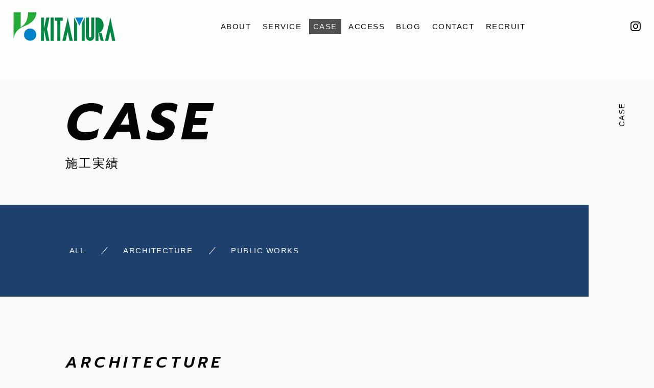

--- FILE ---
content_type: text/html; charset=UTF-8
request_url: https://kitamura-web.net/case_post/%E5%A5%88%E8%89%AF%E5%8C%BB%E5%A4%A7%E7%9C%8B%E8%AD%B7%E5%B8%AB%E5%AE%BF%E8%88%8E%E6%94%B9%E4%BF%AE%E5%B7%A5%E4%BA%8B/
body_size: 8565
content:

<!DOCTYPE html>
<html class="no-js" dir="ltr" lang="ja" prefix="og: https://ogp.me/ns#">

<head prefix="og: http://ogp.me/ns# fb: http://ogp.me/ns/fb# article: http://ogp.me/ns/artcle#">

  <meta charset="UTF-8">
  <meta http-equiv="X-UA-Compatible" content="IE=edge">
  <meta name="viewport" content="width=device-width,initial-scale=1,viewport-fit=cover">
  <meta name="format-detection" content="telephone=no,address=no,email=no">
  
  

  <script>
    document.documentElement.classList.remove('no-js')
  </script>

  <meta name="msapplication-TileColor" content="#051833">
  <meta name="theme-color" content="#eee9e9">

  <script type="application/ld+json">{
    "@context": "https://schema.org",
    "@type": "BreadcrumbList",
    "itemListElement": [
        {
            "@type": "ListItem",
            "position": 1,
            "name": "HOME",
            "item": "https://kitamura-web.net/"
        },
        {
            "@type": "ListItem",
            "position": 2,
            "name": "施工実績",
            "item": "https://kitamura-web.net/case/"
        },
        {
            "@type": "ListItem",
            "position": 3,
            "name": "奈良医大看護師宿舎改修工事"
        }
    ]
}</script>
  	<style>img:is([sizes="auto" i], [sizes^="auto," i]) { contain-intrinsic-size: 3000px 1500px }</style>
	
		<!-- All in One SEO 4.8.5 - aioseo.com -->
		<title>奈良医大看護師宿舎改修工事 - 株式会社キタムラ</title>
	<meta name="robots" content="max-image-preview:large" />
	<link rel="canonical" href="https://kitamura-web.net/case_post/%e5%a5%88%e8%89%af%e5%8c%bb%e5%a4%a7%e7%9c%8b%e8%ad%b7%e5%b8%ab%e5%ae%bf%e8%88%8e%e6%94%b9%e4%bf%ae%e5%b7%a5%e4%ba%8b/" />
	<meta name="generator" content="All in One SEO (AIOSEO) 4.8.5" />
		<meta property="og:locale" content="ja_JP" />
		<meta property="og:site_name" content="株式会社キタムラ -" />
		<meta property="og:type" content="article" />
		<meta property="og:title" content="奈良医大看護師宿舎改修工事 - 株式会社キタムラ" />
		<meta property="og:url" content="https://kitamura-web.net/case_post/%e5%a5%88%e8%89%af%e5%8c%bb%e5%a4%a7%e7%9c%8b%e8%ad%b7%e5%b8%ab%e5%ae%bf%e8%88%8e%e6%94%b9%e4%bf%ae%e5%b7%a5%e4%ba%8b/" />
		<meta property="article:published_time" content="2024-03-26T05:18:31+00:00" />
		<meta property="article:modified_time" content="2024-03-26T05:18:31+00:00" />
		<meta name="twitter:card" content="summary" />
		<meta name="twitter:title" content="奈良医大看護師宿舎改修工事 - 株式会社キタムラ" />
		<!-- All in One SEO -->

<link rel='dns-prefetch' href='//static.addtoany.com' />
<link rel='dns-prefetch' href='//ajax.googleapis.com' />
<link rel='dns-prefetch' href='//use.fontawesome.com' />
<style id='wp-emoji-styles-inline-css' type='text/css'>

	img.wp-smiley, img.emoji {
		display: inline !important;
		border: none !important;
		box-shadow: none !important;
		height: 1em !important;
		width: 1em !important;
		margin: 0 0.07em !important;
		vertical-align: -0.1em !important;
		background: none !important;
		padding: 0 !important;
	}
</style>
<style id='classic-theme-styles-inline-css' type='text/css'>
/*! This file is auto-generated */
.wp-block-button__link{color:#fff;background-color:#32373c;border-radius:9999px;box-shadow:none;text-decoration:none;padding:calc(.667em + 2px) calc(1.333em + 2px);font-size:1.125em}.wp-block-file__button{background:#32373c;color:#fff;text-decoration:none}
</style>
<style id='global-styles-inline-css' type='text/css'>
:root{--wp--preset--aspect-ratio--square: 1;--wp--preset--aspect-ratio--4-3: 4/3;--wp--preset--aspect-ratio--3-4: 3/4;--wp--preset--aspect-ratio--3-2: 3/2;--wp--preset--aspect-ratio--2-3: 2/3;--wp--preset--aspect-ratio--16-9: 16/9;--wp--preset--aspect-ratio--9-16: 9/16;--wp--preset--color--black: #000000;--wp--preset--color--cyan-bluish-gray: #abb8c3;--wp--preset--color--white: #ffffff;--wp--preset--color--pale-pink: #f78da7;--wp--preset--color--vivid-red: #cf2e2e;--wp--preset--color--luminous-vivid-orange: #ff6900;--wp--preset--color--luminous-vivid-amber: #fcb900;--wp--preset--color--light-green-cyan: #7bdcb5;--wp--preset--color--vivid-green-cyan: #00d084;--wp--preset--color--pale-cyan-blue: #8ed1fc;--wp--preset--color--vivid-cyan-blue: #0693e3;--wp--preset--color--vivid-purple: #9b51e0;--wp--preset--gradient--vivid-cyan-blue-to-vivid-purple: linear-gradient(135deg,rgba(6,147,227,1) 0%,rgb(155,81,224) 100%);--wp--preset--gradient--light-green-cyan-to-vivid-green-cyan: linear-gradient(135deg,rgb(122,220,180) 0%,rgb(0,208,130) 100%);--wp--preset--gradient--luminous-vivid-amber-to-luminous-vivid-orange: linear-gradient(135deg,rgba(252,185,0,1) 0%,rgba(255,105,0,1) 100%);--wp--preset--gradient--luminous-vivid-orange-to-vivid-red: linear-gradient(135deg,rgba(255,105,0,1) 0%,rgb(207,46,46) 100%);--wp--preset--gradient--very-light-gray-to-cyan-bluish-gray: linear-gradient(135deg,rgb(238,238,238) 0%,rgb(169,184,195) 100%);--wp--preset--gradient--cool-to-warm-spectrum: linear-gradient(135deg,rgb(74,234,220) 0%,rgb(151,120,209) 20%,rgb(207,42,186) 40%,rgb(238,44,130) 60%,rgb(251,105,98) 80%,rgb(254,248,76) 100%);--wp--preset--gradient--blush-light-purple: linear-gradient(135deg,rgb(255,206,236) 0%,rgb(152,150,240) 100%);--wp--preset--gradient--blush-bordeaux: linear-gradient(135deg,rgb(254,205,165) 0%,rgb(254,45,45) 50%,rgb(107,0,62) 100%);--wp--preset--gradient--luminous-dusk: linear-gradient(135deg,rgb(255,203,112) 0%,rgb(199,81,192) 50%,rgb(65,88,208) 100%);--wp--preset--gradient--pale-ocean: linear-gradient(135deg,rgb(255,245,203) 0%,rgb(182,227,212) 50%,rgb(51,167,181) 100%);--wp--preset--gradient--electric-grass: linear-gradient(135deg,rgb(202,248,128) 0%,rgb(113,206,126) 100%);--wp--preset--gradient--midnight: linear-gradient(135deg,rgb(2,3,129) 0%,rgb(40,116,252) 100%);--wp--preset--font-size--small: 13px;--wp--preset--font-size--medium: 20px;--wp--preset--font-size--large: 36px;--wp--preset--font-size--x-large: 42px;--wp--preset--spacing--20: 0.44rem;--wp--preset--spacing--30: 0.67rem;--wp--preset--spacing--40: 1rem;--wp--preset--spacing--50: 1.5rem;--wp--preset--spacing--60: 2.25rem;--wp--preset--spacing--70: 3.38rem;--wp--preset--spacing--80: 5.06rem;--wp--preset--shadow--natural: 6px 6px 9px rgba(0, 0, 0, 0.2);--wp--preset--shadow--deep: 12px 12px 50px rgba(0, 0, 0, 0.4);--wp--preset--shadow--sharp: 6px 6px 0px rgba(0, 0, 0, 0.2);--wp--preset--shadow--outlined: 6px 6px 0px -3px rgba(255, 255, 255, 1), 6px 6px rgba(0, 0, 0, 1);--wp--preset--shadow--crisp: 6px 6px 0px rgba(0, 0, 0, 1);}:where(.is-layout-flex){gap: 0.5em;}:where(.is-layout-grid){gap: 0.5em;}body .is-layout-flex{display: flex;}.is-layout-flex{flex-wrap: wrap;align-items: center;}.is-layout-flex > :is(*, div){margin: 0;}body .is-layout-grid{display: grid;}.is-layout-grid > :is(*, div){margin: 0;}:where(.wp-block-columns.is-layout-flex){gap: 2em;}:where(.wp-block-columns.is-layout-grid){gap: 2em;}:where(.wp-block-post-template.is-layout-flex){gap: 1.25em;}:where(.wp-block-post-template.is-layout-grid){gap: 1.25em;}.has-black-color{color: var(--wp--preset--color--black) !important;}.has-cyan-bluish-gray-color{color: var(--wp--preset--color--cyan-bluish-gray) !important;}.has-white-color{color: var(--wp--preset--color--white) !important;}.has-pale-pink-color{color: var(--wp--preset--color--pale-pink) !important;}.has-vivid-red-color{color: var(--wp--preset--color--vivid-red) !important;}.has-luminous-vivid-orange-color{color: var(--wp--preset--color--luminous-vivid-orange) !important;}.has-luminous-vivid-amber-color{color: var(--wp--preset--color--luminous-vivid-amber) !important;}.has-light-green-cyan-color{color: var(--wp--preset--color--light-green-cyan) !important;}.has-vivid-green-cyan-color{color: var(--wp--preset--color--vivid-green-cyan) !important;}.has-pale-cyan-blue-color{color: var(--wp--preset--color--pale-cyan-blue) !important;}.has-vivid-cyan-blue-color{color: var(--wp--preset--color--vivid-cyan-blue) !important;}.has-vivid-purple-color{color: var(--wp--preset--color--vivid-purple) !important;}.has-black-background-color{background-color: var(--wp--preset--color--black) !important;}.has-cyan-bluish-gray-background-color{background-color: var(--wp--preset--color--cyan-bluish-gray) !important;}.has-white-background-color{background-color: var(--wp--preset--color--white) !important;}.has-pale-pink-background-color{background-color: var(--wp--preset--color--pale-pink) !important;}.has-vivid-red-background-color{background-color: var(--wp--preset--color--vivid-red) !important;}.has-luminous-vivid-orange-background-color{background-color: var(--wp--preset--color--luminous-vivid-orange) !important;}.has-luminous-vivid-amber-background-color{background-color: var(--wp--preset--color--luminous-vivid-amber) !important;}.has-light-green-cyan-background-color{background-color: var(--wp--preset--color--light-green-cyan) !important;}.has-vivid-green-cyan-background-color{background-color: var(--wp--preset--color--vivid-green-cyan) !important;}.has-pale-cyan-blue-background-color{background-color: var(--wp--preset--color--pale-cyan-blue) !important;}.has-vivid-cyan-blue-background-color{background-color: var(--wp--preset--color--vivid-cyan-blue) !important;}.has-vivid-purple-background-color{background-color: var(--wp--preset--color--vivid-purple) !important;}.has-black-border-color{border-color: var(--wp--preset--color--black) !important;}.has-cyan-bluish-gray-border-color{border-color: var(--wp--preset--color--cyan-bluish-gray) !important;}.has-white-border-color{border-color: var(--wp--preset--color--white) !important;}.has-pale-pink-border-color{border-color: var(--wp--preset--color--pale-pink) !important;}.has-vivid-red-border-color{border-color: var(--wp--preset--color--vivid-red) !important;}.has-luminous-vivid-orange-border-color{border-color: var(--wp--preset--color--luminous-vivid-orange) !important;}.has-luminous-vivid-amber-border-color{border-color: var(--wp--preset--color--luminous-vivid-amber) !important;}.has-light-green-cyan-border-color{border-color: var(--wp--preset--color--light-green-cyan) !important;}.has-vivid-green-cyan-border-color{border-color: var(--wp--preset--color--vivid-green-cyan) !important;}.has-pale-cyan-blue-border-color{border-color: var(--wp--preset--color--pale-cyan-blue) !important;}.has-vivid-cyan-blue-border-color{border-color: var(--wp--preset--color--vivid-cyan-blue) !important;}.has-vivid-purple-border-color{border-color: var(--wp--preset--color--vivid-purple) !important;}.has-vivid-cyan-blue-to-vivid-purple-gradient-background{background: var(--wp--preset--gradient--vivid-cyan-blue-to-vivid-purple) !important;}.has-light-green-cyan-to-vivid-green-cyan-gradient-background{background: var(--wp--preset--gradient--light-green-cyan-to-vivid-green-cyan) !important;}.has-luminous-vivid-amber-to-luminous-vivid-orange-gradient-background{background: var(--wp--preset--gradient--luminous-vivid-amber-to-luminous-vivid-orange) !important;}.has-luminous-vivid-orange-to-vivid-red-gradient-background{background: var(--wp--preset--gradient--luminous-vivid-orange-to-vivid-red) !important;}.has-very-light-gray-to-cyan-bluish-gray-gradient-background{background: var(--wp--preset--gradient--very-light-gray-to-cyan-bluish-gray) !important;}.has-cool-to-warm-spectrum-gradient-background{background: var(--wp--preset--gradient--cool-to-warm-spectrum) !important;}.has-blush-light-purple-gradient-background{background: var(--wp--preset--gradient--blush-light-purple) !important;}.has-blush-bordeaux-gradient-background{background: var(--wp--preset--gradient--blush-bordeaux) !important;}.has-luminous-dusk-gradient-background{background: var(--wp--preset--gradient--luminous-dusk) !important;}.has-pale-ocean-gradient-background{background: var(--wp--preset--gradient--pale-ocean) !important;}.has-electric-grass-gradient-background{background: var(--wp--preset--gradient--electric-grass) !important;}.has-midnight-gradient-background{background: var(--wp--preset--gradient--midnight) !important;}.has-small-font-size{font-size: var(--wp--preset--font-size--small) !important;}.has-medium-font-size{font-size: var(--wp--preset--font-size--medium) !important;}.has-large-font-size{font-size: var(--wp--preset--font-size--large) !important;}.has-x-large-font-size{font-size: var(--wp--preset--font-size--x-large) !important;}
:where(.wp-block-post-template.is-layout-flex){gap: 1.25em;}:where(.wp-block-post-template.is-layout-grid){gap: 1.25em;}
:where(.wp-block-columns.is-layout-flex){gap: 2em;}:where(.wp-block-columns.is-layout-grid){gap: 2em;}
:root :where(.wp-block-pullquote){font-size: 1.5em;line-height: 1.6;}
</style>
<link rel='stylesheet'  href='https://kitamura-web.net/wp-content/plugins/table-of-contents-plus/screen.min.css?ver=2411.1' media='all'>
<style id='toc-screen-inline-css' type='text/css'>
div#toc_container {background: #f9f9f9;border: 1px solid #aaaaaa;width: 100%;}
</style>
<link rel='stylesheet'  href='https://use.fontawesome.com/releases/v6.4.2/css/all.css?ver=1768972919' media='all'>
<link rel='stylesheet'  href='https://kitamura-web.net/wp-content/themes/sg096/css/loading.css?ver=1768972919' media='all'>
<script type="text/javascript" id="addtoany-core-js-before">
/* <![CDATA[ */
window.a2a_config=window.a2a_config||{};a2a_config.callbacks=[];a2a_config.overlays=[];a2a_config.templates={};a2a_localize = {
	Share: "共有",
	Save: "ブックマーク",
	Subscribe: "購読",
	Email: "メール",
	Bookmark: "ブックマーク",
	ShowAll: "すべて表示する",
	ShowLess: "小さく表示する",
	FindServices: "サービスを探す",
	FindAnyServiceToAddTo: "追加するサービスを今すぐ探す",
	PoweredBy: "Powered by",
	ShareViaEmail: "メールでシェアする",
	SubscribeViaEmail: "メールで購読する",
	BookmarkInYourBrowser: "ブラウザにブックマーク",
	BookmarkInstructions: "このページをブックマークするには、 Ctrl+D または \u2318+D を押下。",
	AddToYourFavorites: "お気に入りに追加",
	SendFromWebOrProgram: "任意のメールアドレスまたはメールプログラムから送信",
	EmailProgram: "メールプログラム",
	More: "詳細&#8230;",
	ThanksForSharing: "共有ありがとうございます !",
	ThanksForFollowing: "フォローありがとうございます !"
};

a2a_config.icon_color="transparent,#0a0a0a";
/* ]]> */
</script>
<script type="text/javascript" defer defer src="https://static.addtoany.com/menu/page.js" id="addtoany-core-js"></script>
<script type="text/javascript" src="https://ajax.googleapis.com/ajax/libs/jquery/3.4.1/jquery.min.js?ver=1768972919" id="jquery-js"></script>
<script type="text/javascript" defer src="https://kitamura-web.net/wp-content/plugins/add-to-any/addtoany.min.js?ver=1.1" id="addtoany-jquery-js"></script>
<link rel="https://api.w.org/" href="https://kitamura-web.net/wp-json/" /><link rel="alternate" title="JSON" type="application/json" href="https://kitamura-web.net/wp-json/wp/v2/case_post/2637" /><link rel="alternate" title="oEmbed (JSON)" type="application/json+oembed" href="https://kitamura-web.net/wp-json/oembed/1.0/embed?url=https%3A%2F%2Fkitamura-web.net%2Fcase_post%2F%25e5%25a5%2588%25e8%2589%25af%25e5%258c%25bb%25e5%25a4%25a7%25e7%259c%258b%25e8%25ad%25b7%25e5%25b8%25ab%25e5%25ae%25bf%25e8%2588%258e%25e6%2594%25b9%25e4%25bf%25ae%25e5%25b7%25a5%25e4%25ba%258b%2F" />
<link rel="alternate" title="oEmbed (XML)" type="text/xml+oembed" href="https://kitamura-web.net/wp-json/oembed/1.0/embed?url=https%3A%2F%2Fkitamura-web.net%2Fcase_post%2F%25e5%25a5%2588%25e8%2589%25af%25e5%258c%25bb%25e5%25a4%25a7%25e7%259c%258b%25e8%25ad%25b7%25e5%25b8%25ab%25e5%25ae%25bf%25e8%2588%258e%25e6%2594%25b9%25e4%25bf%25ae%25e5%25b7%25a5%25e4%25ba%258b%2F&#038;format=xml" />

  <link rel="apple-touch-icon" sizes="180x180" href="https://kitamura-web.net/wp-content/themes/sg096/img/favicon/apple-touch-icon.png">
  <link rel="icon" type="image/png" sizes="32x32" href="https://kitamura-web.net/wp-content/themes/sg096/img/favicon/favicon.ico">

  <script src="https://cdnjs.cloudflare.com/ajax/libs/layzr.js/2.2.2/layzr.min.js"></script>

  <link rel="dns-prefetch" href="https://fonts.googleapis.com">

</head>

<body class="wp-singular case_post-template-default single single-case_post postid-2637 wp-theme-sg096" aria-busy="true" data-bodyfixed="false" data-status="loading">

  <div class="js-loading">
    <div class="js-loading-parts"></div>
  </div>

  <div id="js-page" class="l-page" aria-hidden="true">
    <header id="js-header" class="l-header is-page" data-headerfixed="false">

    

      <div class="l-header__body">

        
        <p class="l-header__title">
          <a class="c-logo" href="https://kitamura-web.net/">
            <img src="[data-uri]" data-layzr="https://kitamura-web.net/wp-content/uploads/2024/02/logo.png" alt="株式会社キタムラ" class="c-logo__img">
          </a>
        </p><!-- /.l-header__title -->

        
          <nav class="l-header__nav">
            <ul class="header-nav">
                          
                                                  <li class="header-nav__item gn-about">
                    <a href="https://kitamura-web.net/about/" class="c-text-link js-location">
                      ABOUT                    </a>
                  </li>
                              
                                                  <li class="header-nav__item gn-service">
                    <a href="https://kitamura-web.net/service/" class="c-text-link js-location">
                      SERVICE                    </a>
                  </li>
                              
                                                  <li class="header-nav__item gn-case">
                    <a href="https://kitamura-web.net/case/" class="c-text-link js-location is-current">
                      CASE                    </a>
                  </li>
                              
                                                  <li class="header-nav__item gn-aboutaccess">
                    <a href="https://kitamura-web.net/about/#access" class="c-text-link js-location">
                      ACCESS                    </a>
                  </li>
                              
                                                  <li class="header-nav__item gn-blog">
                    <a href="https://kitamura-web.net/blog/" class="c-text-link js-location">
                      BLOG                    </a>
                  </li>
                              
                                                  <li class="header-nav__item gn-contact">
                    <a href="https://kitamura-web.net/contact/" class="c-text-link js-location">
                      CONTACT                    </a>
                  </li>
                              
                                                  <li class="header-nav__item gn-recruit">
                    <a href="https://kitamura-web.net/recruit/" class="c-text-link js-location">
                      RECRUIT                    </a>
                  </li>
                                          </ul>
          </nav><!-- /.st-header-nav -->



                          <div class="l-header__sns">
            <ul class="header-sns">
                                            <li class="header-sns__item">
                  <a href="https://www.instagram.com/kitamuragojo/" class="c-sns-link" target="_blank" rel="nofollow noopener">
                    <span class="fab fa-instagram" aria-label="Instagram"></span>
                  </a>
                </li>
                                                      </ul><!-- /.header-sns -->
          </div><!-- /.l-header__sns -->
                        <p class="l-header__contact">
          <a href="https://kitamura-web.net/contact/"  class="l-header__contact_btn"><span class="far fa-envelope" aria-label="メールでのお問い合わせ"></span></a>
        </p><!-- /.l-header__button -->
                        <p class="l-header__tel">
          <a href="tel:0747-24-3330" class="l-header__tel_btn"><span class="fas fa-phone" aria-label="お電話でのお問い合わせ"></span></a>
        </p><!-- /.l-header__button -->
                <div class="l-header__button">
          <button class="header-menu-button js-menu-toggle" type="button" aria-expanded="false" aria-controls="js-drawer-menu" aria-label="メニューを開く場合はこちらです">
            <span class="header-menu-button__line"></span>
            <span class="header-menu-button__line"></span>
            <span class="header-menu-button__line"></span>
          </button><!-- /.st--menu-button -->
        </div><!-- /.l-header__button -->
      </div><!-- /.l-header__body -->

      


<div class="header-sp-nav">
  <div class="header-sp-nav__header">
    <div class="header-sp-nav__logo c-logo">
      <a href="https://kitamura-web.net/"><img src="[data-uri]" data-layzr="https://kitamura-web.net/wp-content/uploads/2024/03/logo_ft.png" alt="" class="c-logo__img"></a>
    </div>
    <div class="header-sp-nav__close js-menu-toggle">
      <span class="header-sp-nav__close-txt">CLOSE</span>
      <span class="header-sp-nav__close-cross"></span>
    </div>
  </div>


  <div class="header-sp-nav__inner">

      <nav class="header-sp-nav__wrap">
      <ul class="header-sp-nav__list">
                              <li class="header-sp-nav__item">
              <a href="https://kitamura-web.net/about/" class="c-text-link js-location">
                ABOUT              </a>
            </li>
                                        <li class="header-sp-nav__item">
              <a href="https://kitamura-web.net/service/" class="c-text-link js-location">
                SERVICE              </a>
            </li>
                                        <li class="header-sp-nav__item">
              <a href="https://kitamura-web.net/case/" class="c-text-link js-location">
                CASE              </a>
            </li>
                                        <li class="header-sp-nav__item">
              <a href="https://kitamura-web.net/about/#access" class="c-text-link js-location">
                ACCESS              </a>
            </li>
                                        <li class="header-sp-nav__item">
              <a href="https://kitamura-web.net/blog/" class="c-text-link js-location">
                BLOG              </a>
            </li>
                                        <li class="header-sp-nav__item">
              <a href="https://kitamura-web.net/contact/" class="c-text-link js-location">
                CONTACT              </a>
            </li>
                                        <li class="header-sp-nav__item">
              <a href="https://kitamura-web.net/recruit/" class="c-text-link js-location">
                RECRUIT              </a>
            </li>
                        </ul>
    </nav><!-- /.header-sp-nav__wrap -->
            <div class="header-sp-sns__wrap">
      <ul class="header-sp-sns__list">
        <li class="header-sp-sns__item -head">
          <p>FOLLOW US:</p>
        </li>

                          <li class="header-sp-sns__item">
            <a href="https://www.instagram.com/kitamuragojo/" class="c-sns-link" target="_blank" rel="nofollow noopener">
              <span class="fab fa-instagram" aria-label="Instagram"></span>
            </a>
          </li>
                              </ul><!-- /.header-sp-sns -->
    </div><!-- /.header-sp-sns__wrap -->
    </div><!-- /.header-sp-nav__inner -->
</div><!-- /.header-sp-nav -->
    </header><!-- /.l-header -->
    <div id="js-pjax-wrapper">
      <div class="js-pjax-container" data-namespace="subpage">

<main class="l-main">
  <article class="l-subpage p-case-single">

    <header class="l-subpage__header">
      

<div class="sub-header">
  <div class="sub-header__container">
    <div class="sub-header__headline">
      <h1 class="c-heading-1">
        <span class="c-heading-1__large-text u-uppercase ">CASE</span>
        <span class="c-heading-1__small-text">施工実績</span>
      </h1><!-- /.c-heading-1 -->
    </div><!-- /.sub-header__headline -->
      </div>
  <div class="sub-header__vertical-text" aria-hidden="true">
    <p class="c-vertical-text">CASE</p>
  </div><!-- /.sub-header__vertical-text -->
</div><!-- /.sub-header -->
    </header><!-- /.l-subpage__header -->


    <nav class="l-subpage__nav">
      <div class="sub-nav">
        <ul class="sub-nav__list">
          <li class="p-blog-categories-list-item sub-nav__item">
            <a href="https://kitamura-web.net/case/" class="p-blog-categories-list-item-link c-text-link u-uppercase">
              <span class="p-blog-categories-list-item-link-en">ALL</span>
            </a>
          </li>
                      <li class="p-blog-categories-list-item sub-nav__item">
              <a href="https://kitamura-web.net/cases/architecture/" class="p-blog-categories-list-item-link c-text-link u-uppercase">
                <span class="p-blog-categories-list-item-link-en">ARCHITECTURE</span>
              </a>
            </li>
                      <li class="p-blog-categories-list-item sub-nav__item">
              <a href="https://kitamura-web.net/cases/public-works/" class="p-blog-categories-list-item-link c-text-link u-uppercase">
                <span class="p-blog-categories-list-item-link-en">PUBLIC WORKS</span>
              </a>
            </li>
                  </ul>
      </div>

    </nav><!-- /.l-subpage__nav -->


    <div class="l-subpage__contents">
      <div class="l-case-single">


              <section class="l-case-single__section">
            <div class="case-single__headline">
              <h2 class="c-heading-2">
                <span class="c-heading-2__large-text">ARCHITECTURE</span>
                                  <span class="c-heading-2__small-text">建築工事</span>
                              </h2>
            </div>
            
            <div class="case-single__contents">
              <figure class="c-figure" style="background-image:url()">
                <img src="[data-uri]" data-layzr="https://kitamura-web.net/wp-content/uploads/2024/03/5bb07ab5a11fb0cd79850ff1b6b263c0.jpg" class="c-figure__img" alt="">
              </figure>
              <div class="case-single__data">
                <div class="case-single__headline">
                  <h2 class="c-heading-2">
                    <span class="c-heading-2__large-text">奈良医大看護師宿舎改修工事</span>
                  </h2>
                </div>
                <div class="c-paragraph">
                  <p></p>
                </div>
                                  <div class="c-paragraph">
                    <p>所在地：奈良県橿原市</p>
                  </div>
                                  <div class="c-paragraph">
                    <p>竣工：2012年3月29日</p>
                  </div>
                                                  <div class="c-paragraph">
                    <p></p>
                  </div>
                                  <div class="c-paragraph">
                    <p></p>
                  </div>
                                              </div>
            </div>
        </section><!-- /.l-case-single__section -->
        
        
        <section class="l-case-single__section">

        <ul class="case-single__section-photos">
                  <li class="case-single__section-photos-item">
            <figure class="c-figure" style="background-image:url()">
              <img src="[data-uri]" data-layzr="https://kitamura-web.net/wp-content/uploads/2024/03/bb469bfb2e82b18a9041396f3147107e.jpg" class="c-figure__img" alt="">
            </figure>
            <div class="c-paragraph">
              <p>外観（東棟）</p>
            </div>
          </li>
                  <li class="case-single__section-photos-item">
            <figure class="c-figure" style="background-image:url()">
              <img src="[data-uri]" data-layzr="https://kitamura-web.net/wp-content/uploads/2024/03/99ce19a14ff6646f0291047892e6289a.jpg" class="c-figure__img" alt="">
            </figure>
            <div class="c-paragraph">
              <p>外観（西・中央棟）</p>
            </div>
          </li>
                  <li class="case-single__section-photos-item">
            <figure class="c-figure" style="background-image:url()">
              <img src="[data-uri]" data-layzr="https://kitamura-web.net/wp-content/uploads/2024/03/31c0191108a4b2435b698d8a7263c3b8.jpg" class="c-figure__img" alt="">
            </figure>
            <div class="c-paragraph">
              <p>階段室</p>
            </div>
          </li>
                  <li class="case-single__section-photos-item">
            <figure class="c-figure" style="background-image:url()">
              <img src="[data-uri]" data-layzr="https://kitamura-web.net/wp-content/uploads/2024/03/99b4075da22c985298c20fd92955af43.jpg" class="c-figure__img" alt="">
            </figure>
            <div class="c-paragraph">
              <p>２階実習室</p>
            </div>
          </li>
                </ul>

          <div class="case-single__section-link">
            <a href="https://kitamura-web.net/case" class="c-arrow-link" aria-label="">BACK</a>
          </div>

        </section><!-- /.l-case-single__section -->
        
      </div><!-- /.l-case -->
    </div><!-- /.l-subpage__contents -->

  </article><!-- /.l-subpage -->
</main><!-- /.l-main -->

</div><!-- /.l-contents -->
</div><!-- /.l-contents-wrapper -->


	<nav class="c-breadcrumbs js-animate">
		<ol itemscope itemtype="http://schema.org/BreadcrumbList" class="c-breadcrumbs-items">
					<li itemprop="itemListElement" itemscope itemtype="http://schema.org/ListItem" class="c-breadcrumbs-item"><a itemprop="item" href="https://kitamura-web.net/" class="c-breadcrumbs-link"><span itemprop="name">HOME</span></a><meta itemprop="position" content="1" /></li>
					<li itemprop="itemListElement" itemscope itemtype="http://schema.org/ListItem" class="c-breadcrumbs-item"><a itemprop="item" href="https://kitamura-web.net/case/" class="c-breadcrumbs-link"><span itemprop="name">CASE</span></a><meta itemprop="position" content="2" /></li>
					<li itemprop="itemListElement" itemscope itemtype="http://schema.org/ListItem" class="c-breadcrumbs-item"><a itemprop="item" href="javascript:void(0);" class="c-breadcrumbs-link is-link-none"><span itemprop="name">奈良医大看護師宿舎改修工事</span></a><meta itemprop="position" content="3" /></li>
				</ol>
	</nav>

	
<footer class="l-footer">
  <div class="l-footer__main">
    <address class="l-footer__address">
      <dl class="st-footer-address">
        <dt class="st-footer-address__title">
                  <span class="c-logo"><a href="https://kitamura-web.net/"><img src="[data-uri]" data-layzr="https://kitamura-web.net/wp-content/uploads/2024/03/logo_ft.png" alt="株式会社キタムラ" class="c-logo__img"></a></span>
        </dt>
                <dd class="st-footer-address__summary">
          <div class="c-paragraph">
            <p>〒637-0042<br />
奈良県五條市五條1-4-19</p>
          </div>
        </dd>
              </dl>
    </address><!-- /.l-footer__address -->

    
    <div class="l-footer__nav">
      <ul class="st-footer-nav">
        <li class="st-footer-nav__item">
          <a href="https://kitamura-web.net/" class="c-text-link u-uppercase">
            HOME
          </a>
        </li>

                        <li class="st-footer-nav__item">
            <a href="https://kitamura-web.net/about/" class="c-text-link u-uppercase">
              ABOUT            </a>
          </li>
                                <li class="st-footer-nav__item">
            <a href="https://kitamura-web.net/service/" class="c-text-link u-uppercase">
              SERVICE            </a>
          </li>
                                <li class="st-footer-nav__item">
            <a href="https://kitamura-web.net/case/" class="c-text-link u-uppercase">
              CASE            </a>
          </li>
                                <li class="st-footer-nav__item">
            <a href="https://kitamura-web.net/about/#access" class="c-text-link u-uppercase">
              ACCESS            </a>
          </li>
                                <li class="st-footer-nav__item">
            <a href="https://kitamura-web.net/blog/" class="c-text-link u-uppercase">
              BLOG            </a>
          </li>
                                <li class="st-footer-nav__item">
            <a href="https://kitamura-web.net/contact/" class="c-text-link u-uppercase">
              CONTACT            </a>
          </li>
                                <li class="st-footer-nav__item">
            <a href="https://kitamura-web.net/recruit/" class="c-text-link u-uppercase">
              RECRUIT            </a>
          </li>
                    </ul><!-- /.st-footer-nav -->
    </div><!-- /.l-footer__nav -->
    
  </div><!-- /.l-footer__main -->

    
  <div class="l-footer__side">

  
    <div class="l-footer__sns">
            <ul class="st-footer-sns">
                        <li class="st-footer-sns__item">
          <a href="https://www.instagram.com/kitamuragojo/" class="c-sns-link" target="_blank" rel="nofollow noopener">
            <span class="fab fa-instagram" aria-label="Instagram"></span>
          </a>
        </li>
                        
      </ul>
            
            <nav class="p-footer-sub-link">
        <ul class="p-footer-sub-link-list">
                              <li class="p-footer-sub-link-item">
              <a href="https://kitamura-web.net/privacy/" class="p-footer-sub-link-link">
                <span class="p-footer-sub-link-txt">プライバシーポリシー</span>
              </a>
            </li>
                          </ul>
      </nav><!-- /.p-footer-nav -->
      
    </div><!-- /.l-footer__sns -->

    

              
    <div class="l-footer__copy">
      <p class="st-footer-copy">
        <small class="st-footer-copy__text" lang="en">©2024 株式会社キタムラ</small>
      </p><!-- /.st-footer-copy -->
    </div><!-- /.l-footer__copy -->
  </div><!-- /.l-footer__side -->
    </footer><!-- /.l-footer -->

</div><!-- /.l-wrapper -->

  <div class="js-pagetop p-pagetop">
    <button id="js-pagetop-btn" class="p-pagetop-btn" type="button"></button>
  </div>

<link rel="stylesheet" href="https://fonts.googleapis.com/css?family=Mukta:400,700|Peddana&display=swap">
<link rel="stylesheet" href="https://kitamura-web.net/wp-content/themes/sg096/css/style.css">

<script type="speculationrules">
{"prefetch":[{"source":"document","where":{"and":[{"href_matches":"\/*"},{"not":{"href_matches":["\/wp-*.php","\/wp-admin\/*","\/wp-content\/uploads\/*","\/wp-content\/*","\/wp-content\/plugins\/*","\/wp-content\/themes\/sg096\/*","\/*\\?(.+)"]}},{"not":{"selector_matches":"a[rel~=\"nofollow\"]"}},{"not":{"selector_matches":".no-prefetch, .no-prefetch a"}}]},"eagerness":"conservative"}]}
</script>
<link rel='stylesheet'  href='https://kitamura-web.net/wp-includes/css/dist/block-library/style.min.css?ver=6.8.3' media='all'>
<link rel='stylesheet'  href='https://kitamura-web.net/wp-includes/css/dist/block-library/theme.min.css?ver=6.8.3' media='all'>
<link rel='stylesheet'  href='https://kitamura-web.net/wp-content/plugins/add-to-any/addtoany.min.css?ver=1.16' media='all'>
<script type="text/javascript" defer src="https://kitamura-web.net/wp-content/plugins/table-of-contents-plus/front.min.js?ver=2411.1" id="toc-front-js"></script>
<script type="text/javascript" defer src="https://ajax.googleapis.com/ajax/libs/webfont/1.6.26/webfont.js?ver=1768972919" id="sungrove-webfont-js"></script>
<script type="text/javascript" defer src="https://kitamura-web.net/wp-content/themes/sg096/js/lib.min.js?ver=1768972919" id="sungrove-libs-js"></script>
<script type="text/javascript" defer src="https://kitamura-web.net/wp-content/themes/sg096/js/main.js?ver=1768972919" id="sungrove-common-js"></script>
</body>

</html>


--- FILE ---
content_type: text/css
request_url: https://kitamura-web.net/wp-content/themes/sg096/css/loading.css?ver=1768972919
body_size: 342
content:
@charset "UTF-8";

/*----------------------------------------
loading
----------------------------------------*/
.js-loading {
  position: fixed;
  z-index: 999;
  top: 0;
  left: 0;
  width: 100%;
  height: 100vh;
  background: #fafafa;
}

.js-loading-parts {
  position: absolute;
  top: calc(50% - 25px);
  left: calc(50% - 25px);
  display: block;
  width: 50px;
  height: 50px;
  border: 2px solid #0b5838;
  border-top: 2px solid rgba(11, 88, 56, 0.3);
  border-radius: 50%;
  opacity: 1;
  -webkit-animation: rotate 2s infinite ease;
          animation: rotate 2s infinite ease;
}

body[data-status="loaded"] .js-loading {
  pointer-events: none;
  opacity: 0;
  -webkit-transition: .5s;
  transition: .5s;
}

@-webkit-keyframes rotate {
  0% {
    -webkit-transform: rotate(0);
            transform: rotate(0);
  }
  100% {
    -webkit-transform: rotate(360deg);
            transform: rotate(360deg);
  }
}

@keyframes rotate {
  0% {
    -webkit-transform: rotate(0);
            transform: rotate(0);
  }
  100% {
    -webkit-transform: rotate(360deg);
            transform: rotate(360deg);
  }
}


--- FILE ---
content_type: text/css
request_url: https://kitamura-web.net/wp-content/themes/sg096/css/style.css
body_size: 31240
content:
@charset "UTF-8";
@import url('https://fonts.googleapis.com/css2?family=Prompt:ital,wght@0,400;0,500;0,600;0,700;1,400;1,500;1,600;1,700&display=swap');

@custom-media --sm screen and (min-width: 544px);
@custom-media --md screen and (min-width: 768px);
@custom-media --lg screen and (min-width: 992px);
@custom-media --xl screen and (min-width: 1200px);
/*
@mixin is-lg-small() {
  @media screen and (max-width: $breakpoint-tablet) {
    @content;
  }
}
*/
/* IEハック用mixin */
/* ===============================

	FOUNDATION

================================ */
*,
*::before,
*::after {
  box-sizing: border-box;
  margin: 0;
  padding: 0;
}

::-moz-selection {
  background: #e7e7e7;
}

::selection {
  background: #e7e7e7;
}

html {
  width: 100%;
  height: 100%;
  font-size: 62.5%;
  line-height: 1.15;
  -ms-overflow-style: scrollbar;
  -webkit-tap-highlight-color: transparent;
  -webkit-text-size-adjust: 100%;
}

body {
  overflow-x: hidden;
  overflow-y: scroll;
  width: 100%;
  height: 100%;
  background: #fafafa;
  font: normal normal normal 1.2rem/1 "游ゴシック体", YuGothic, "游ゴシック Medium", "Yu Gothic Medium", "游ゴシック", "Yu Gothic", "Hiragino Kaku Gothic ProN", "Hiragino Kaku Gothic Pro", "メイリオ", "Meiryo", sans-serif;
  color: #050505;
  letter-spacing: 0;
  word-break: break-all;
  -ms-content-zooming: none;
  -webkit-font-smoothing: antialiased;
  -webkit-overflow-scrolling: touch;
  -webkit-writing-mode: horizontal-tb;
      -ms-writing-mode: lr-tb;
          writing-mode: horizontal-tb;
}

@media screen and (min-width: 768px) {
  body {
    font-size: 1.5rem;
  }
}

body[data-bodyfixed='true'] {
  position: relative;
  left: 0;
}

article,
aside,
details,
figcaption,
figure,
footer,
header,
main,
menu,
nav,
section,
summary {
  display: block;
}

audio,
canvas,
progress,
video,
img {
  display: inline-block;
}

h1,
h2,
h3,
h4,
h5,
h6 {
  font: inherit;
}

a {
  color: inherit;
  text-decoration: none;
}

small {
  font-size: inherit;
}

address {
  font: inherit;
}

ul,
ol {
  list-style: none;
}

img,
picture,
video {
  max-width: 100%;
  height: auto;
}

img {
  border-style: none;
  vertical-align: middle;
}

table {
  border-spacing: 0;
  border-collapse: collapse;
}

input,
button,
select,
textarea {
  border: none;
  border-radius: 0;
  background: transparent;
  font: inherit;
  -webkit-appearance: none;
     -moz-appearance: none;
          appearance: none;
}

textarea {
  overflow-y: auto;
  resize: vertical;
}

[type='submit'],
[type='button'],
button,
select {
  cursor: pointer;
}

select::-ms-expand {
  display: none;
}

[hidden] {
  display: none;
}

[disabled] {
  cursor: not-allowed;
}

:focus:not(.focus-visible) {
  outline: 0;
}

/* ===============================

	LAYOUT

================================ */
.l-footer {
  padding: 3.2rem 10% 60px;
  background: #0b5838;
  color: #fafafa;
}

@media screen and (min-width: 768px) {
  .l-footer {
    padding: 5.6rem 10%;
  }
}

@media screen and (min-width: 992px) {
  .l-footer {
    padding: 6.4rem 5% 5.6rem;
  }
}

.l-footer .c-logo {
  width: 100%;
  max-width: 100px;
}

@media screen and (min-width: 992px) {
  .l-footer .c-logo {
    max-width: 151.5px;
    -webkit-transition: .3s;
    transition: .3s;
  }
  .l-footer .c-logo:hover {
    opacity: .8;
  }
}

.l-footer__main {
  -webkit-box-align: end;
          align-items: flex-end;
}

@media screen and (min-width: 992px) {
  .l-footer__main {
    display: -webkit-box;
    display: flex;
  }
}

.l-footer__bnr {
  max-width: 200px;
  margin: auto;
  padding-top: 40px;
}

.l-footer__side {
  display: -webkit-box;
  display: flex;
  -webkit-box-align: center;
          align-items: center;
  flex-wrap: wrap;
  -webkit-box-pack: justify;
          justify-content: space-between;
}

.l-footer__main + .l-footer__side {
  margin-top: 4.8rem;
}

@media screen and (min-width: 992px) {
  .l-footer__side {
    -webkit-box-pack: justify;
            justify-content: space-between;
  }
  .l-footer__main + .l-footer__side {
    margin-top: 6.4rem;
  }
}

.l-footer__address {
  max-width: 64rem;
  flex-basis: 30%;
}

.l-footer__nav {
  max-width: 96rem;
  margin-top: 2.4rem;
}

@media screen and (min-width: 992px) {
  .l-footer__nav {
    flex-basis: 50%;
  }
  .l-footer__address + .l-footer__nav {
    margin: 0 0 0 4.8rem;
  }
}

.l-footer__sns {
  padding-right: 8rem;
}

.l-footer__copy {
  padding: 2rem 0 0;
}

@media screen and (min-width: 992px) {
  .l-footer__sns + .l-footer__copy {
    padding: 2rem 0;
  }
}

.p-pagetop {
  position: fixed;
  z-index: 9999;
  right: 15px;
  bottom: 15px;
  visibility: hidden;
  width: 40px;
  height: 40px;
  border-radius: 50%;
  background: rgba(255, 255, 255, 0.8);
  line-height: 40px;
  line-height: 50px;
  text-align: center;
  pointer-events: none;
  opacity: 0;
  -webkit-transition: .3s;
  transition: .3s;
}

@media screen and (min-width: 992px) {
  .p-pagetop {
    width: 50px;
    height: 50px;
    line-height: 50px;
  }
}

.p-pagetop.is-active {
  visibility: visible;
  pointer-events: auto;
  cursor: pointer;
  opacity: 1;
}

.p-pagetop:hover {
  background: white;
}

@media screen and (min-width: 992px) {
  .p-pagetop:hover .p-pagetop-btn {
    padding-top: 18px;
  }
}

.p-pagetop-btn {
  padding-top: 0;
  -webkit-transition: .3s;
  transition: .3s;
}

@media screen and (min-width: 992px) {
  .p-pagetop-btn {
    padding-top: 22px;
  }
}

.p-pagetop-btn::before {
  display: block;
  width: 12px;
  height: 12px;
  border: 2px solid #000;
  border-right: 0;
  border-bottom: 0;
  outline: 0;
  content: "";
  -webkit-transform: rotate(45deg);
          transform: rotate(45deg);
}

.l-header {
  position: fixed;
  z-index: 100;
  top: 0;
  left: 0;
  width: 100%;
  height: 100px;
  -webkit-transition: .3s;
  transition: .3s;
}

@media screen and (min-width: 992px) {
  .l-header {
    height: 154px;
  }
}

.l-header.is-fixed {
  height: 64px;
  background: rgba(255, 255, 255, 0.8);
}

@media screen and (min-width: 992px) {
  .l-header.is-fixed {
    height: 104px;
  }
}

.l-header.is-page {
  background: rgba(255, 255, 255, 0.8);
}

.l-header__body {
  position: relative;
  z-index: 999;
  display: -webkit-box;
  display: flex;
  height: 6rem;
  padding: 0 5%;
  -webkit-box-align: center;
          align-items: center;
  -webkit-box-pack: justify;
          justify-content: space-between;
}

@media screen and (min-width: 992px) {
  .l-header__body {
    height: 10.4rem;
  }
}
@media screen and (max-width: 991px) {
  .l-header__body {
    padding-right: 0;
  }
}

.l-header__nav,
.l-header__sns {
  display: none;
}

@media screen and (min-width: 992px) {
  .l-header__nav,
  .l-header__sns {
    display: block;
  }
}

.l-header__button {
  height: 100%;
}

@media screen and (min-width: 992px) {
  .l-header__button {
    display: none;
  }
}

.l-header__contact {
  height: 100%;
  margin-left: auto;
}

@media screen and (min-width: 992px) {
  .l-header__contact {
    display: none;
  }
}

.l-header__tel {
  height: 100%;
  margin-left: auto;
}

.l-header__contact + .l-header__tel {
  margin-left: 0;
}

@media screen and (min-width: 992px) {
  .l-header__tel {
    display: none;
  }
}

.l-home__section + .l-home__section {
  margin-top: 5.4rem;
}

@media screen and (min-width: 768px) {
  .l-home__section + .l-home__section {
    margin-top: 8.8rem;
  }
}

@media screen and (min-width: 992px) {
  .l-home__section + .l-home__section {
    margin-top: 14.4rem;
  }
}

.l-main {
  overflow: hidden;
}

.l-subpage__header {
  display: -webkit-box;
  display: flex;
  /* IE11 Bug Fix */
}

.l-subpage__nav {
  position: relative;
}

.l-subpage__section {
  position: relative;
}

.l-subpage__nav + .l-subpage__section {
  margin-top: -91px;
  padding-top: 11.2rem;
}

.l-subpage__section.-background-base-color {
  background-color: #ddefe8;
}

.l-subpage__section.-background-base-color .sub-section {
  padding-bottom: 60px;
}

.l-subpage__section.-background-theme-color {
  background-color: #0b5838;
  color: #fafafa;
}

/* ===============================

	COMPONENT

================================ */
/*----------------------------------------
c-breadcrumbs
----------------------------------------*/
.c-breadcrumbs {
  background: #09482e;
}

.c-breadcrumbs-items {
  display: -webkit-box;
  display: flex;
  margin-left: -.6rem;
  padding: 11px 5%;
  border-bottom: 1px solid #fafafa;
  line-height: 1.7;
  -webkit-box-align: center;
          align-items: center;
  flex-wrap: wrap;
}

@media screen and (max-width: 767px) {
  .c-breadcrumbs-items {
    display: block;
    margin-left: 0;
    padding: 12px 10%;
  }
}

.c-breadcrumbs-item {
  position: relative;
  padding: 0 1rem 0 1.5rem;
  color: #fafafa;
}

@media screen and (max-width: 767px) {
  .c-breadcrumbs-item {
    display: inline;
  }
}

.c-breadcrumbs-item:first-child {
  padding-left: 0;
}

.c-breadcrumbs-item:not(:first-child)::before {
  position: absolute;
  left: .25rem;
  content: "/";
  -webkit-transform: translateX(-50%);
          transform: translateX(-50%);
}

.c-breadcrumbs-link {
  font-size: 12px;
  font-size: 1.2rem;
  line-height: 1;
  letter-spacing: 2px;
  letter-spacing: 0.2rem;
}

.c-breadcrumbs-link:not(.is-link-none) {
  -webkit-transition: .3s;
  transition: .3s;
}

.c-breadcrumbs-link:not(.is-link-none):hover {
  opacity: .8;
}

.c-breadcrumbs-link.is-link-none {
  cursor: default;
}

.c-article-thumb {
  position: relative;
  overflow: hidden;
  background: #ddd;
}

.c-article-thumb::after {
  display: block;
  padding-top: 61.8%;
  content: '';
}

.c-article-thumb__img {
  position: absolute;
  top: 0;
  left: 0;
  width: 100%;
  height: 100%;
  font-family: "object-fit: cover;", sans-serif;
  -o-object-fit: cover;
     object-fit: cover;
}

.c-article-thumb__caption {
  position: absolute;
  top: .8rem;
  left: .8rem;
  padding: .4rem 1.6rem;
  background: rgba(250, 250, 250, 0.8);
}

@media screen and (min-width: 992px) {
  .c-article-thumb__caption {
    top: 1.6rem;
    left: 1.6rem;
    padding: .4rem 2rem;
  }
}

.c-figure {
  position: relative;
  display: block;
  overflow: hidden;
  background-color: #ddd;
}

.c-figure::after {
  display: block;
  padding-top: 61.8%;
  content: '';
}

.c-figure.-square::after {
  padding-top: 100%;
}

.c-figure__img {
  position: absolute;
  top: 0;
  left: 0;
  width: 100%;
  height: auto;
  font-family: "object-fit: cover;", sans-serif;
  -o-object-fit: cover;
     object-fit: cover;
}

.c-logo {
  display: table;
  width: 100%;
  max-width: 136.5px;
  height: 3.2rem;
}

@media screen and (max-width: 1024px) {
  .c-logo {
    max-width: 100px;
    height: 28px;
  }
}

.c-logo__img {
  display: table-cell;
  width: 100%;
}

.c-map {
  position: relative;
  overflow: hidden;
}

.c-map::after {
  display: block;
  padding-top: 75%;
  content: '';
}

.c-map iframe {
  position: absolute;
  top: 0;
  left: 0;
  width: 100%;
  height: 100%;
}

.c-map.-grayscale iframe {
  -webkit-filter: grayscale(100%);
          filter: grayscale(100%);
}

@media screen and (min-width: 992px) {
  .c-map {
    min-height: 54rem;
  }
  .c-map::after {
    padding-top: 61.8%;
  }
}

/*----------------------------------------
c-pagination
----------------------------------------*/
.c-pagination {
  padding-top: 125px;
  text-align: center;
}

@media screen and (max-width: 767px) {
  .c-pagination {
    padding-top: 75px;
  }
}

.c-pager {
  display: -webkit-box;
  display: flex;
  flex-wrap: wrap;
  -webkit-box-pack: center;
          justify-content: center;
}

.c-pager-item {
  margin: 5px;
}

.c-pager-btn {
  display: block;
  border: 1px solid #050505;
  background: #fafafa;
  color: #050505;
}

.c-pager-btn.is-prev {
  -webkit-transform: scale(-1, 1);
          transform: scale(-1, 1);
}

.c-pager-btn::before {
  background: #050505;
}

.c-pager-btn.is-current {
  background: #050505;
  color: #fafafa;
}

.c-pager-btn.is-next, .c-pager-btn.is-prev {
  display: block;
  overflow: visible;
  width: 40px;
  height: 40px;
  border: 0;
  border-radius: 0;
  background: none;
}

@media screen and (min-width: 992px) {
  .c-pager-btn.is-next:hover::before, .c-pager-btn.is-prev:hover::before {
    -webkit-transform: translateX(-40%) translateY(-50%) rotate(45deg);
            transform: translateX(-40%) translateY(-50%) rotate(45deg);
    -webkit-animation: none;
            animation: none;
  }
}

@media screen and (max-width: 767px) {
  .c-pager-btn.is-next, .c-pager-btn.is-prev {
    width: 35px;
    height: 35px;
  }
}

.c-pager-btn.is-next::before, .c-pager-btn.is-prev::before {
  top: 50%;
  left: 50%;
  width: 20px;
  height: 20px;
  margin-top: 0;
  border-top: 2px solid #050505;
  border-right: 2px solid #050505;
  border-bottom: none;
  background: none;
  content: '';
  -webkit-transition: -webkit-transform .5s ease;
  transition: -webkit-transform .5s ease;
  transition: transform .5s ease;
  transition: transform .5s ease, -webkit-transform .5s ease;
  -webkit-transform: translateX(-50%) translateY(-50%) rotate(45deg);
          transform: translateX(-50%) translateY(-50%) rotate(45deg);
}

@media screen and (max-width: 767px) {
  .c-pager-btn.is-next::before, .c-pager-btn.is-prev::before {
    width: 18px;
    height: 18px;
  }
}

.c-pager-btn.is-next::after, .c-pager-btn.is-prev::after {
  content: none;
}

.c-pager-btn.is-next .c-pager-btn-txt, .c-pager-btn.is-prev .c-pager-btn-txt {
  display: inline;
}

.c-pager-btn-txt {
  position: relative;
  z-index: 1;
  display: block;
  width: 40px;
  height: 40px;
  font-size: 15px;
  font-size: 1.5rem;
  font-weight: bold;
  line-height: 42px;
}

@media screen and (max-width: 767px) {
  .c-pager-btn-txt {
    width: 35px;
    height: 35px;
    line-height: 37px;
  }
}

/*----------------------------------------
loading
----------------------------------------*/
.js-loading {
  position: fixed;
  z-index: 999;
  top: 0;
  left: 0;
  width: 100%;
  height: 100vh;
  background: #fafafa;
}

.js-loading-parts {
  position: absolute;
  top: calc(50% - 25px);
  left: calc(50% - 25px);
  display: block;
  width: 50px;
  height: 50px;
  border: 2px solid #0b5838;
  border-top: 2px solid rgba(11, 88, 56, 0.3);
  border-radius: 50%;
  opacity: 1;
  -webkit-animation: rotate 2s infinite ease;
          animation: rotate 2s infinite ease;
}

body[data-status="loaded"] .js-loading {
  pointer-events: none;
  opacity: 0;
  -webkit-transition: .5s;
  transition: .5s;
}

@-webkit-keyframes rotate {
  0% {
    -webkit-transform: rotate(0);
            transform: rotate(0);
  }
  100% {
    -webkit-transform: rotate(360deg);
            transform: rotate(360deg);
  }
}

@keyframes rotate {
  0% {
    -webkit-transform: rotate(0);
            transform: rotate(0);
  }
  100% {
    -webkit-transform: rotate(360deg);
            transform: rotate(360deg);
  }
}

.c-information__row + .c-information__row {
  margin-top: 4rem;
}

.c-information__title {
  position: relative;
  padding-bottom: 6.6rem;
  font-size: 30px;
  font-weight: 600;
  line-height: 1.5;
  letter-spacing: .08em;
}

.c-information__title::after {
  position: absolute;
  bottom: 3.2rem;
  left: 0;
  width: 4rem;
  height: 2px;
  background: currentColor;
  content: '';
}

.c-some-list {
  font-weight: 600;
  line-height: 1.5;
  letter-spacing: .1em;
}

.c-some-list__item {
  position: relative;
  padding-left: 4rem;
}

.c-some-list__item::before {
  position: absolute;
  top: calc(50% - 1px);
  left: 0;
  width: 2rem;
  height: 2px;
  background-color: currentColor;
  content: '';
}

.c-some-list__item + .c-some-list__item {
  margin-top: 1em;
}

.c-summary-list {
  line-height: 1.8;
  letter-spacing: .1em;
}

.c-summary-list__row {
  display: -webkit-box;
  display: flex;
}

@media screen and (max-width: 1024px) {
  .c-summary-list__row {
    display: block;
  }
}

.c-summary-list__row + .c-summary-list__row {
  margin-top: 1.5em;
  padding-top: 1.5em;
  border-top: 1px solid #b7b6b6;
}

.c-summary-list__title {
  padding-right: 2.4rem;
  color: #555;
  flex-basis: 28%;
}

.c-summary-list__desc {
  flex-basis: 72%;
}

@media screen and (max-width: 1024px) {
  .c-summary-list__desc {
    padding-top: 10px;
  }
}

.c-border-headline {
  position: relative;
  display: block;
  padding-left: 6.4rem;
  font-weight: bold;
  line-height: 1.5;
  letter-spacing: .1em;
  /* font-family: "Prompt", sans-serif;
  font-weight: 600;
  font-style: italic; */
}

.c-border-headline::before {
  position: absolute;
  top: calc(50% - 1px);
  left: 0;
  display: inline-block;
  width: 4.8rem;
  height: 2px;
  background: currentColor;
  content: '';
}

@media screen and (min-width: 992px) {
  .c-border-headline {
    padding-left: 8.8rem;
  }
  .c-border-headline::before {
    width: 6.4rem;
  }
}

.c-heading-1__large-text {
  display: block;
  font-family: Mukta, -apple-system, BlinkMacSystemFont, "Helvetica Neue", "Segoe UI", "游ゴシック体", YuGothic, "游ゴシック Medium", "Yu Gothic Medium", "游ゴシック", "Yu Gothic", "Hiragino Kaku Gothic ProN", "Hiragino Kaku Gothic Pro", "メイリオ", "Meiryo", sans-serif;
  font-family: "Prompt", sans-serif;
  font-style: italic;
  font-size: 10rem;
  font-weight: bold;
  letter-spacing: .1em;
}

@media screen and (max-width: 1024px) {
  .c-heading-1__large-text {
    font-size: 45px;
    font-size: 4.5rem;
  }
}

.c-heading-1__small-text {
  display: block;
  font-size: 13px;
  font-size: 1.3rem;
  font-weight: normal;
  line-height: 1.8;
  letter-spacing: .1em;
}

@media screen and (max-width: 1024px) {
  .c-heading-1__small-text {
    font-size: 17px;
    font-size: 1.7rem;
  }
}

.c-heading-1__large-text + .c-heading-1__small-text {
  margin-top: .8rem;
}

.c-heading-2 {
  display: block;
}

.c-heading-2__large-text {
  padding-right: .8rem;
  /* font-family: Mukta, -apple-system, BlinkMacSystemFont, "Helvetica Neue", "Segoe UI", "游ゴシック体", YuGothic, "游ゴシック Medium", "Yu Gothic Medium", "游ゴシック", "Yu Gothic", "Hiragino Kaku Gothic ProN", "Hiragino Kaku Gothic Pro", "メイリオ", "Meiryo", sans-serif; */
    font-family: "Prompt", sans-serif;
      font-weight: 700;
      font-style: italic;
  font-size: 2.4rem;
  font-weight: 600;
  line-height: 1.3;
  letter-spacing: .24em;
}

.c-heading-2.-block .c-heading-2__large-text {
  display: block;
}

@media screen and (min-width: 992px) {
  .c-heading-2__large-text {
    font-size: 3rem;
  }
}

.c-heading-2__small-text {
  font-size: 13px;
  font-size: 1.3rem;
  font-weight: normal;
  line-height: 1.5;
  letter-spacing: .16em;
}
.page-id-746 .c-heading-2__small-text {
  font-size:15px;
  font-size: 1.5rem;
}

.c-heading-2.-block .c-heading-2__small-text {
  display: block;
}

.c-heading-2.-block .c-heading-2__large-text + .c-heading-2__small-text {
  margin: .4rem 0 0;
}

@media screen and (max-width: 1024px) {
  .c-heading-2 {
    text-align: left;
  }
}

@media screen and (max-width: 1024px) {
  .c-heading-2__large-text {
    display: block;
  }
}

@media screen and (max-width: 1024px) {
  .c-heading-2__small-text {
    display: block;
    margin-left: 0;
  }
}

.c-heading-3 {
  font-size: 1.4rem;
  font-weight: 600;
  line-height: 1.5;
  letter-spacing: .1em;
}

@media screen and (min-width: 768px) {
  .c-heading-3 {
    font-size: 1.8rem;
  }
}

.c-heading-4 {
  font-size: 1.4rem;
  font-weight: 600;
  line-height: 1.5;
  letter-spacing: .1em;
}

@media screen and (min-width: 768px) {
  .c-heading-4 {
    font-size: 1.6rem;
  }
}

.c-hgroup {
  position: relative;
  padding-bottom: 4.2rem;
}

.c-hgroup::after {
  position: absolute;
  bottom: 2rem;
  left: 0;
  width: 2rem;
  height: 2px;
  background: currentColor;
  content: '';
}

@media screen and (min-width: 992px) {
  .c-hgroup {
    padding-bottom: 5rem;
  }
  .c-hgroup::after {
    bottom: 2.4rem;
    width: 4rem;
  }
}

.c-hgroup__title {
  font-size: 1.8rem;
  font-weight: 600;
  line-height: 1.5;
  letter-spacing: .08em;
}

@media screen and (min-width: 992px) {
  .c-hgroup__title {
    font-size: 36px;
  }
}

.c-hgroup__subtitle {
  font-size: 1.5rem;
  line-height: 1.5;
  letter-spacing: .1em;
}

@media screen and (min-width: 992px) {
  .c-hgroup__subtitle {
    font-size: 1.8rem;
  }
}

.c-hgroup__title + .c-hgroup__subtitle {
  margin-top: .8rem;
}

.c-order-headline {
  font-weight: 600;
  line-height: 1.5;
  letter-spacing: .24em;
}

.c-order-headline__number {
  display: block;
  font-size: 1.8rem;
}

.c-order-headline__title {
  display: block;
  font-size: 3rem;
}

@media screen and (max-width: 1024px) {
  .c-order-headline__title {
    font-size: 1.9rem;
  }
}

.c-order-headline__number + .c-order-headline__title {
  margin-top: .4em;
}

.c-section-headline,
.c-section-headline__large-text,
.c-section-headline__small-text {
  display: block;
}

.c-section-headline {
  text-align: center;
}

.c-section-headline__large-text {
  padding-left: .2em;
  /* font-family: Mukta, -apple-system, BlinkMacSystemFont, "Helvetica Neue", "Segoe UI", "游ゴシック体", YuGothic, "游ゴシック Medium", "Yu Gothic Medium", "游ゴシック", "Yu Gothic", "Hiragino Kaku Gothic ProN", "Hiragino Kaku Gothic Pro", "メイリオ", "Meiryo", sans-serif; */
  font-family: "Prompt", sans-serif;
  font-style: italic;
  font-size: 2.4rem;
  font-weight: 600;
  line-height: 1.3;
  letter-spacing: .2em;
}

@media screen and (min-width: 768px) {
  .c-section-headline__large-text {
    font-size: 2.8rem;
  }
}

@media screen and (min-width: 992px) {
  .c-section-headline__large-text {
    font-size: 3rem;
  }
}

.c-section-headline__small-text {
  padding-left: .1em;
  font-weight: normal;
  line-height: 1.5;
  letter-spacing: .1em;
}

.c-section-headline__large-text + .c-section-headline__small-text {
  margin-top: .4rem;
}

@media screen and (min-width: 992px) {
  .c-section-headline__large-text + .c-section-headline__small-text {
    margin-top: .8rem;
  }
}

.c-arrow-link {
  position: relative;
  display: inline-block;
  padding: .8rem 6.4rem 1.2rem .4rem;
  border-bottom: 1px solid;
  letter-spacing: .1em;
}

.c-arrow-link::before, .c-arrow-link::after {
  position: absolute;
  display: inline-block;
  content: '';
}

.c-arrow-link::before {
  right: .8rem;
  bottom: .8rem;
  width: 1.8rem;
  height: 1.8rem;
  border: 1px solid;
  border-radius: 50%;
  opacity: 1;
  -webkit-transition: .3s;
  transition: .3s;
}

.c-arrow-link::after {
  right: 1.6rem;
  bottom: 1.5rem;
  width: .4rem;
  height: .4rem;
  border-top: 1px solid;
  border-right: 1px solid;
  -webkit-transition: .3s;
  transition: .3s;
  -webkit-transform: rotate(45deg);
          transform: rotate(45deg);
}

@media screen and (min-width: 992px) {
  .c-arrow-link {
    padding-right: 10.4rem;
    padding-left: .8rem;
  }
  .c-arrow-link::before {
    width: 2.4rem;
    height: 2.4rem;
  }
  .c-arrow-link::after {
    right: 1.8rem;
    bottom: 1.7rem;
    width: .6rem;
    height: .6rem;
  }
  .c-arrow-link:hover::before {
    opacity: 0;
    -webkit-transform: scale(1.5);
            transform: scale(1.5);
  }
  .c-arrow-link:hover::after {
    right: 1rem;
  }
}

.c-inline-link {
  display: inline;
  border-bottom: 1px solid;
  color: #cb5242;
}

.c-input {
  width: 100%;
  background-color: #ebeff1;
}

.c-select {
  position: relative;
  background-color: #ebeff1;
}

.c-select::after {
  position: absolute;
  display: inline-block;
  pointer-events: none;
  content: '';
}

.c-select__body {
  width: 100%;
  padding: .8em 2em .8em .8em;
}

.c-text-link {
  display: inline-block;
  line-height: 1.5;
  letter-spacing: .1em;
}

.c-arrow-button {
  position: relative;
  width: 42px;
  height: 42px;
  border: 1px solid #050505;
}

@media screen and (max-width: 1024px) {
  .c-arrow-button {
    width: 24px;
    height: 24px;
  }
}

.c-arrow-button::after {
  position: absolute;
  width: .6rem;
  height: .6rem;
  border-top: 1px solid;
  border-right: 1px solid;
  content: "";
}

.c-arrow-button.-next {
  border-left: 0;
}

.c-arrow-button.-next::after {
  right: 18px;
  bottom: 17px;
  -webkit-transform: rotate(45deg);
          transform: rotate(45deg);
}

@media screen and (max-width: 1024px) {
  .c-arrow-button.-next::after {
    right: 10px;
    bottom: 8px;
  }
}

.c-arrow-button.-prev::after {
  right: 16px;
  bottom: 17px;
  -webkit-transform: rotate(-135deg);
          transform: rotate(-135deg);
}

@media screen and (max-width: 1024px) {
  .c-arrow-button.-prev::after {
    right: 7px;
    bottom: 8px;
  }
}

.c-catch-text {
  font-family: 'Noto Sans JP', Mukta, -apple-system, BlinkMacSystemFont, "Helvetica Neue", "Segoe UI", "Hiragino Sans", "Hiragino Kaku Gothic ProN", "メイリオ", Meiryo, sans-serif;
  font-size: 1.4rem;
  line-height: 1.8;
  letter-spacing: .1em;
}

@media screen and (max-width: 1024px) {
  .c-catch-text {
    font-size: 1.9rem;
  }
}

@media screen and (min-width: 992px) {
  .c-catch-text {
    font-size: 1.8rem;
  }
}

.c-catch-text.-primary {
  font-weight: 300;
}

.c-catch-text.-secondary {
  font-weight: 600;
}

.c-date,
.c-date__year,
.c-date__day,
.c-date__month {
  display: block;
  font-weight: 600;
  text-align: center;
}

.c-date__year,
.c-date__month {
  padding-left: .06em;
  font-size: 1rem;
  line-height: 1.5;
  letter-spacing: .06em;
}

@media screen and (min-width: 992px) {
  .c-date__year,
  .c-date__month {
    font-size: 1.2rem;
    line-height: 1.8;
  }
}

.c-date__day {
  padding-left: .08em;
  font-size: 1.6rem;
  letter-spacing: .08em;
}

@media screen and (min-width: 992px) {
  .c-date__day {
    font-size: 2.2rem;
  }
}

.c-number {
  position: relative;
  display: block;
  height: 102%;
  font-family: Mukta, -apple-system, BlinkMacSystemFont, "Helvetica Neue", "Segoe UI", "游ゴシック体", YuGothic, "游ゴシック Medium", "Yu Gothic Medium", "游ゴシック", "Yu Gothic", "Hiragino Kaku Gothic ProN", "Hiragino Kaku Gothic Pro", "メイリオ", "Meiryo", sans-serif;
  font-weight: 600;
}

.c-number__prefix {
  position: absolute;
  bottom: -5px;
  display: inline-block;
}

@media screen and (min-width: 1100px) {
  .c-number__prefix {
    bottom: .2rem;
    left: .8rem;
  }
}

.c-number__prefix-text {
  position: relative;
  top: -18px;
  left: -8px;
  display: inline-block;
  font-size: 1.8rem;
  letter-spacing: .1em;
  -webkit-transform: rotate(-90deg);
          transform: rotate(-90deg);
}

@media screen and (min-width: 1100px) {
  .c-number__prefix-text {
    font-size: 3.2rem;
  }
}

.c-number__counter {
  position: absolute;
  bottom: -.6rem;
  left: 1.8rem;
  display: inline-block;
  font-size: 5rem;
  letter-spacing: 0em;
  word-break: keep-all;
}

@media screen and (min-width: 1100px) {
  .c-number__counter {
    bottom: -.4rem;
    left: 4.8rem;
    font-size: 7.2rem;
  }
}

.c-paragraph {
  line-height: 1.8;
  letter-spacing: .1em;
}

.c-paragraph.-large {
  font-size: 1.8rem;
}

.c-paragraph.-small {
  font-size: 1.3rem;
  line-height: 2;
}

.c-paragraph p + p {
  margin-top: .5em;
}

.c-small-text {
  font-family: Peddana, "Noto Serif JP", "ヒラギノ明朝 ProN W3", "Hiragino Mincho ProN W3", HiraMinProN-W3, "ヒラギノ明朝 ProN", "Hiragino Mincho ProN", "ヒラギノ明朝 Pro", "Hiragino Mincho Pro", "HGS明朝E", serif;
  line-height: 1.6;
  letter-spacing: .2em;
}

.c-vertical-text {
  position: relative;
  text-align: center;
  letter-spacing: .1em;
  -webkit-transform: rotate(180deg);
          transform: rotate(180deg);
  -webkit-writing-mode: vertical-rl;
  -ms-writing-mode: tb-rl;
  writing-mode: vertical-rl;
}

/* ===============================

	PROJECT

================================ */
.st-footer-address__title + .st-footer-address__summary {
  margin-top: 1em;
}

.st-footer-address__summary .c-paragraph {
  font-size: 11px;
  font-size: 1.1rem;
}

@media screen and (min-width: 992px) {
  .st-footer-address__summary .c-paragraph {
    font-size: 14px;
    font-size: 1.4rem;
  }
}

.st-footer-copy {
  font-size: 12px;
  font-size: 1.2rem;
  line-height: 1.5;
  letter-spacing: .1em;
}

.st-footer-nav {
  display: -webkit-box;
  display: flex;
  margin: -.8rem -1.6rem 0 0;
  font-size: 12px;
  font-size: 1.2rem;
  flex-wrap: wrap;
}

@media screen and (min-width: 992px) {
  .st-footer-nav {
    margin: -32px -1.6rem 0 0;
    padding-bottom: .3em;
    font-size: 14px;
    font-size: 1.4rem;
  }
}

.st-footer-nav__item {
  margin: .8rem 1.6rem 0 0;
  -webkit-transition: .3s;
  transition: .3s;
}

.st-footer-nav__item:hover {
  opacity: .8;
}

@media screen and (min-width: 992px) {
  .st-footer-nav__item {
    margin: 32px 1.6rem 0 0;
    flex-basis: calc(25% - 1.6rem);
  }
}

.st-footer-sns {
  display: -webkit-box;
  display: flex;
  font-size: 2rem;
  -webkit-box-align: center;
          align-items: center;
}

.st-footer-sns__item:not(:first-child) {
  margin-left: 2rem;
}

@media screen and (min-width: 992px) {
  .st-footer-sns__item:not(:first-child) {
    margin-left: 1.6rem;
  }
}

.l-header__contact_btn {
  position: relative;
  z-index: 0;
  display: flex;
  justify-content: center;
  align-items: center;
  width: 4rem;
  height: 100%;
  font-size: 2rem;
}


.l-header__tel_btn {
  position: relative;
  z-index: 0;
  display: flex;
  justify-content: center;
  align-items: center;
  width: 4rem;
  height: 100%;
  font-size: 2rem;
}

.header-menu-button {
  position: relative;
  z-index: 0;
  display: inline-block;
  width: 6rem;
  height: 100%;
}

.header-menu-button__line {
  position: absolute;
  top: calc(50% - .2rem);
  left: 2.4rem;
  display: inline-block;
  width: 2rem;
  height: .4rem;
  border-radius: 2px;
  background: #050505;
  -webkit-transition: background .5s, opacity .5s, -webkit-transform .5s;
  transition: background .5s, opacity .5s, -webkit-transform .5s;
  transition: background .5s, transform .5s, opacity .5s;
  transition: background .5s, transform .5s, opacity .5s, -webkit-transform .5s;
}

.header-menu-button__line:first-child {
  -webkit-transform: translateY(-0.8rem);
          transform: translateY(-0.8rem);
}

.header-menu-button__line:last-child {
  -webkit-transform: translateY(0.8rem);
          transform: translateY(0.8rem);
}

.header-menu-button__line::before {
  position: absolute;
  top: 0;
  left: -.8rem;
  width: .4rem;
  height: .4rem;
  border-radius: 50%;
  background: #050505;
  content: '';
}

.header-nav {
  display: -webkit-box;
  display: flex;
  -webkit-box-align: center;
          align-items: center;
}

.header-nav__item {
  color: #050505;
}

.header-nav__item .c-text-link {
  position: relative;
  display: block;
  padding: 4px 8px;
  -webkit-transition: .3s;
  transition: .3s;
}

.header-nav__item .c-text-link.is-current {
  background-color: rgba(5, 5, 5, 0.7);
  color: #fafafa;
}

.header-nav__item .c-text-link::after {
  position: absolute;
  z-index: -1;
  bottom: 0;
  left: 0;
  width: 100%;
  height: 100%;
  background: #050505;
  content: "";
  opacity: 0;
  -webkit-transition: .3s;
  transition: .3s;
}

.header-nav__item .c-text-link:hover {
  color: #fafafa;
}

.header-nav__item .c-text-link:hover::after {
  opacity: 1;
}

.header-nav__item:not(:first-child) {
  margin-left: .5vw;
}

.c-sns-link {
  font-size: 22.5px;
}

@media screen and (min-width: 1025px) {
  .c-sns-link {
    -webkit-transition: .3s;
    transition: .3s;
  }
  .c-sns-link:hover {
    opacity: .6;
  }
}

.home-address {
  position: relative;
  color: #fafafa;
}

@media screen and (min-width: 992px) {
  .home-address {
    display: -ms-grid;
    display: grid;
    -ms-grid-columns: 1fr 50vw;
    grid-template-columns: 1fr 50vw;
    -ms-grid-rows: 1fr;
    grid-template-rows: 1fr;
  }
}

.home-address__desc {
  -ms-grid-column: 1;
  -ms-grid-column-span: 2;
  grid-column: 1 / 3;
  -ms-grid-row: 1;
  -ms-grid-row-span: 1;
  grid-row: 1 / 2;
}

.home-address__desc-container {
  position: relative;
  z-index: 0;
}

.home-address__desc-container::before {
  position: absolute;
  z-index: -1;
  top: 0;
  left: 0;
  display: inline-block;
  width: 100%;
  height: 100%;
  background: #0b5838;
  content: '';
}

@media screen and (min-width: 992px) {
  .home-address__desc-container {
    padding: 0 50% 0 5%;
  }
  .home-address__desc-container::before {
    width: 75%;
  }
}

.home-address__desc-inner {
  max-width: calc(160rem / 2);
  height: 100%;
  margin-left: auto;
  padding: 4.8rem 0 18rem;
}

@media screen and (min-width: 992px) {
  .home-address__desc-inner {
    padding: 7.2rem 0 11.2rem;
  }
}

.home-address__info {
  padding-left: 10%;
}

.home-address__headline + .home-address__info {
  margin-top: 3.2rem;
}

@media screen and (min-width: 992px) {
  .home-address__info {
    padding-left: 8.8rem;
  }
  .home-address__headline + .home-address__info {
    margin-top: 6.4rem;
  }
}

.home-address__details {
  padding-right: 7.5%;
}

.home-address__details + .home-address__link {
  margin-top: 4rem;
}

.home-address__map {
  position: relative;
  z-index: 1;
  margin-top: -12rem;
  padding-left: 10%;
  -ms-grid-column: 2;
  -ms-grid-column-span: 1;
  grid-column: 2 / 3;
  -ms-grid-row: 1;
  -ms-grid-row-span: 1;
  grid-row: 1 / 2;
}

@media screen and (min-width: 992px) {
  .home-address__map {
    margin: 0;
    padding: 16rem 0 0;
  }
}

.home-blog {
  position: relative;
}

@media screen and (max-width: 767px) {
  .home-blog {
    padding-bottom: 40px;
  }
}

.home-blog::before {
  position: absolute;
  top: 50%;
  left: 0;
  width: 100%;
  height: calc(60% + 160px + 144px);
  background: #ddefe8;
  content: "";
}

@media screen and (max-width: 767px) {
  .home-blog::before {
    top: auto;
    bottom: 0;
    height: 50%;
  }
}

.home-blog__headline {
  position: relative;
  padding: 0 5%;
}

.home-blog__headline .c-arrow-link {
  position: absolute;
  top: 50%;
  right: 5%;
  -webkit-transform: translateY(-50%);
          transform: translateY(-50%);
}

.home-blog__contents {
  padding: 0 5%;
}

.home-blog__headline + .home-blog__contents {
  margin-top: 4rem;
}

@media screen and (min-width: 992px) {
  .home-blog__contents {
    padding: 0;
  }
  .home-blog__headline + .home-blog__contents {
    margin-top: 6.4rem;
  }
}

.is-sp.home-blog-btn {
  display: block;
  margin: 36px auto 0;
  text-align: center;
}

.home-case {
  padding: 0 5%;
}

.home-case__container {
  max-width: 160rem;
  margin: auto;
  padding: 0 5%;
}

@media screen and (min-width: 768px) {
  .home-case__container {
    display: -webkit-box;
    display: flex;
    -webkit-box-pack: justify;
            justify-content: space-between;
    -webkit-box-align: start;
            align-items: flex-start;
  }
}

.home-case__column {
  flex-basis: calc(50% - 2rem);
}

@media screen and (min-width: 768px) {
  .home-case__column {
    width: calc(50% - 2.4rem);
    flex-basis: calc(50% - 2.4rem);
  }
}

.home-case__column + .home-case__column {
  margin-top: 2.4rem;
}

@media screen and (min-width: 768px) {
  .home-case__column + .home-case__column {
    margin-top: 0;
  }
}

.home-contact {
  position: relative;
  z-index: 0;
  padding: 0 10% 8.5rem;
}

@media screen and (min-width: 992px) {
  .home-contact {
    padding: 0 5% 115px;
  }
}

.home-contact__list {
  display: -webkit-box;
  display: flex;
  flex-wrap: wrap;
  -webkit-box-pack: justify;
          justify-content: space-between;
}

.home-contact__item {
  -webkit-transition: .3s;
  transition: .3s;
  flex-basis: 100%;
}

@media screen and (min-width: 992px) {
  .home-contact__item {
    flex-basis: calc(50% - 20px);
  }
  .home-contact__item:hover {
    opacity: .8;
  }
  .home-contact__item:nth-child(2n+1):last-child, .home-contact__item:only-child {
    flex-basis: 100%;
  }
  .home-contact__item:nth-child(2n) {
    padding-top: 0;
  }
  .home-contact__item:nth-child(n+3) {
    padding-top: 40px;
  }
  .home-contact__item:nth-child(2) {
    padding-top: 0;
  }
}

@media screen and (max-width: 991px) {
  .home-contact__item:nth-child(2n) {
    padding-top: 5px;
    padding-bottom: 30px;
  }
}

.home-contact__item:last-child {
  padding-bottom: 0;
}

.home-contact__background {
  position: absolute;
  z-index: -1;
  top: 64px;
  left: 0;
  display: inline-block;
  width: 100%;
  height: calc(100% - 64px);
}

@media screen and (min-width: 992px) {
  .home-contact__background {
    top: 100px;
    height: calc(100% - 100px);
  }
}

.home-contact__background.-top {
  top: 0;
  bottom: auto;
}

.home-contact__background-img {
  position: absolute;
  top: 0;
  left: 0;
  display: inline-block;
  width: 100%;
  height: 100%;
  background: #ddd no-repeat center center / cover;
}

.home-grid-picture {
  position: relative;
  width: 100%;
  height: 100%;
}

.home-grid-picture__list {
  width: 50%;
}

.home-grid-picture__item {
  z-index: 0;
  display: -ms-grid;
  display: grid;
  -ms-grid-columns: 1fr 1.6rem 1fr 1.6rem 1fr;
  grid-template-columns: 1fr 1.6rem 1fr 1.6rem 1fr;
  -ms-grid-rows: 1fr 1.6rem 1fr 1.6rem 1fr;
  grid-template-rows: 1fr 1.6rem 1fr 1.6rem 1fr;
}

@media screen and (min-width: 992px) {
  .home-grid-picture__item {
    -ms-grid-columns: 1fr 2.4rem 1fr 2.4rem 1fr;
    grid-template-columns: 1fr 2.4rem 1fr 2.4rem 1fr;
    -ms-grid-rows: 1fr 2.4rem 1fr 2.4rem 1fr;
    grid-template-rows: 1fr 2.4rem 1fr 2.4rem 1fr;
  }
}

.home-grid-picture__img {
  -ms-grid-column: 1;
  -ms-grid-column-span: 5;
  grid-column: 1 / 6;
  -ms-grid-row: 1;
  -ms-grid-row-span: 5;
  grid-row: 1 / 6;
}

.home-grid-picture__img .c-figure {
  background-position: 50% 50%;
  background-size: cover;
}

.home-grid-picture__img .c-figure__img {
  display: none;
}

.home-grid-picture__caption {
  position: relative;
  z-index: 1;
  background: #fafafa;
  -ms-grid-column: 1;
  -ms-grid-column-span: 1;
  grid-column: 1 / 2;
  -ms-grid-row: 1;
  -ms-grid-row-span: 1;
  grid-row: 1 / 2;
}

.home-grid-picture__overlay {
  position: absolute;
  z-index: 1;
  top: 0;
  left: 0;
  display: -ms-grid;
  display: grid;
  width: 100%;
  height: 100%;
  pointer-events: none;
  -ms-grid-columns: 1fr 1.6rem 1fr 1.6rem 1fr;
  grid-template-columns: 1fr 1.6rem 1fr 1.6rem 1fr;
  -ms-grid-rows: 1fr 1.6rem 1fr 1.6rem 1fr;
  grid-template-rows: 1fr 1.6rem 1fr 1.6rem 1fr;
}

@media screen and (min-width: 992px) {
  .home-grid-picture__overlay {
    -ms-grid-columns: 1fr 2.4rem 1fr 2.4rem 1fr;
    grid-template-columns: 1fr 2.4rem 1fr 2.4rem 1fr;
    -ms-grid-rows: 1fr 2.4rem 1fr 2.4rem 1fr;
    grid-template-rows: 1fr 2.4rem 1fr 2.4rem 1fr;
  }
}

.home-grid-picture__overlay-item {
  display: block;
  background: #fafafa;
}

.home-grid-picture__overlay-item:nth-child(1) {
  -ms-grid-column: 2;
  -ms-grid-column-span: 1;
  grid-column: 2 / 3;
  -ms-grid-row: 1;
  -ms-grid-row-span: 5;
  grid-row: 1 / 6;
}

.home-grid-picture__overlay-item:nth-child(2) {
  -ms-grid-column: 4;
  -ms-grid-column-span: 1;
  grid-column: 4 / 5;
  -ms-grid-row: 1;
  -ms-grid-row-span: 5;
  grid-row: 1 / 6;
}

.home-grid-picture__overlay-item:nth-child(3) {
  -ms-grid-column: 1;
  -ms-grid-column-span: 5;
  grid-column: 1 / 6;
  -ms-grid-row: 2;
  -ms-grid-row-span: 1;
  grid-row: 2 / 3;
}

.home-grid-picture__overlay-item:nth-child(4) {
  -ms-grid-column: 1;
  -ms-grid-column-span: 5;
  grid-column: 1 / 6;
  -ms-grid-row: 4;
  -ms-grid-row-span: 1;
  grid-row: 4 / 5;
}

.sw-grid-pictute__mask {
  width: 100%;
  height: 100%;
}

.home-intro {
  position: relative;
  overflow: hidden;
}

@media screen and (min-width: 768px) {
  .home-intro {
    display: -ms-grid;
    display: grid;
    -ms-grid-columns: 1fr 1fr;
    grid-template-columns: 1fr 1fr;
    -ms-grid-rows: 1fr;
    grid-template-rows: 1fr;
  }
}

.home-intro__contents {
  position: relative;
  z-index: 0;
}

.home-intro__contents::before {
  position: absolute;
  z-index: -1;
  bottom: 0;
  left: 0;
  display: inline-block;
  width: 64%;
  height: 60%;
  background: #0b5838;
  content: '';
}

@media screen and (min-width: 768px) {
  .home-intro__contents {
    padding: 0 5% 12.8rem;
    -ms-grid-column: 1;
    -ms-grid-column-span: 2;
    grid-column: 1 / 3;
    -ms-grid-row: 1;
    -ms-grid-row-span: 1;
    grid-row: 1 / 2;
  }
}

.home-intro__contents .c-heading-2__small-text {
  padding-top: 15px;
}

.home-intro__container {
  max-width: 160rem;
  margin: auto;
  padding-top: 3.2rem;
}

@media screen and (min-width: 992px) {
  .home-intro__container {
    padding: 7.2rem 5% 0;
  }
}

.home-intro__desc {
  margin-left: 10%;
  padding: 3.2rem 16vw 10rem 3.2rem;
  background: #ddefe8;
}

.home-intro__headline + .home-intro__desc {
  margin-top: 3.2rem;
}

@media screen and (min-width: 768px) {
  .home-intro__desc {
    margin: 0;
    padding: 5.4rem calc(50% + 4rem) 8rem 5%;
  }
  .home-intro__headline + .home-intro__desc {
    margin-top: 5.2rem;
  }
}

.home-intro__desc-container {
  margin-left: auto;
}

@media screen and (min-width: 768px) {
  .home-intro__desc-container {
    max-width: 40rem;
  }
}

.home-intro__thumb {
  position: relative;
  z-index: 1;
  right: 0;
  bottom: 0;
  width: 100%;
  margin: -8rem 0 85px auto;
  margin: 0 0 85px;
}

@media screen and (min-width: 768px) {
  .home-intro__thumb {
    position: absolute;
    right: 0;
    bottom: 0;
    width: 50%;
    margin: -8rem 0 0 auto;
  }
}

.home-kv {
  /* IE11 Bug Fix */
  position: relative;
  display: -webkit-box;
  display: flex;
}

.home-kv__container {
  /* IE11 Bug Fix */
  position: relative;
  display: -webkit-box;
  display: flex;
  width: 100%;
  min-height: 100vh;
  padding: 16rem 10%;
  -webkit-box-align: center;
          align-items: center;
  -webkit-box-pack: center;
          justify-content: center;
}

.home-kv__desc {
  z-index: 2;
  width: 100%;
  color: #fafafa;
}

@media screen and (min-width: 992px) {
  .home-kv__desc {
    width: auto;
    margin-right: 5%;
  }
}

.home-kv__paragraph {
  /* font-family: Peddana, "Noto Serif JP", "ヒラギノ明朝 ProN W3", "Hiragino Mincho ProN W3", HiraMinProN-W3, "ヒラギノ明朝 ProN", "Hiragino Mincho ProN", "ヒラギノ明朝 Pro", "Hiragino Mincho Pro", "HGS明朝E", serif; */
  font-family: "Prompt", sans-serif;
  font-weight: 600;
  font-style: italic;
  font-size: 2rem;
  line-height: 1.3;
  letter-spacing: .1em;
}

@media screen and (min-width: 992px) {
  .home-kv__paragraph {
    font-size: 5.9rem;
  }
}

.home-kv__pager {
  margin-top: 1.6rem;
}

@media screen and (min-width: 992px) {
  .home-kv__pager {
    margin-top: 2.4rem;
  }
}

.home-kv__link {
  margin-top: 6.4rem;
}

.home-kv__slider {
  position: absolute;
  z-index: 1;
  top: 0;
  left: 0;
  width: 100%;
  height: 100%;
}

.home-kv__slider .swiper-slide {
  width: 100%;
  padding-top: 60%;
  background-position: 50% 50%;
  background-size: cover;
}

.sw-background-slider {
  height: 100%;
}

.home-summary {
  padding: 0 5%;
}

.home-summary__container {
  max-width: 160rem;
  margin: auto;
}

.home-summary__headline + .home-summary__contents {
  margin-top: 4rem;
}

@media screen and (min-width: 992px) {
  .home-summary__headline + .home-summary__contents {
    margin-top: 6.4rem;
  }
}

.sw-thumb-btn {
  position: absolute;
  z-index: 2;
  bottom: 0;
  left: 0;
  display: -webkit-box;
  display: flex;
}

.sw-thumb-btn-next,
.sw-thumb-btn-prev {
  position: relative;
  display: block;
  width: 8vw;
  max-width: 60px;
  height: 8vw;
  max-height: 60px;
  background: #ddefe8;
  cursor: pointer;
}

.sw-thumb-btn-next i,
.sw-thumb-btn-prev i {
  position: absolute;
  top: calc(50% - 8px);
  left: 50%;
  -webkit-transform: translate(-50%);
          transform: translate(-50%);
}

.sw-thumb-btn-next:hover,
.sw-thumb-btn-prev:hover {
  opacity: .7;
  -webkit-transition: .3s;
  transition: .3s;
}

@media screen and (max-width: 767px) {
  .sw-thumb-btn-next,
  .sw-thumb-btn-prev {
    width: 15vw;
    height: 15vw;
    line-height: 15vw;
  }
}

.home-case__container .c-heading-2 {
  padding-right: 86px;
}

@media screen and (min-width: 992px) {
  .home-case__container .c-heading-2 {
    padding-right: 0;
  }
}

.home-case__container .sw-desc-slider__btm {
  display: -webkit-box;
  display: flex;
  padding-top: 4.5rem;
  -webkit-box-pack: justify;
          justify-content: space-between;
  -webkit-box-align: end;
          align-items: flex-end;
}

@media screen and (max-width: 767px) {
  .home-case__container .sw-desc-slider__btm {
    padding-top: 0;
  }
}

.home-case__container .sw-btn-next,
.home-case__container .sw-btn-prev {
  display: block;
  width: 33px;
  height: 34px;
  border: 1px solid #000;
  background: rgba(11, 88, 56, 0);
  font-size: 10px;
  font-size: 1rem;
  line-height: 34px;
  text-align: center;
  cursor: pointer;
}

@media screen and (min-width: 992px) {
  .home-case__container .sw-btn-next,
  .home-case__container .sw-btn-prev {
    width: 60px;
    height: 60px;
    font-size: 24px;
    font-size: 2.4rem;
    line-height: 60px;
  }
}

.home-case__container .sw-btn-next:hover,
.home-case__container .sw-btn-prev:hover {
  background: rgba(11, 88, 56, 0.3);
  opacity: .7;
  -webkit-transition: .3s;
  transition: .3s;
}

.home-case__container .sw-btn-prev {
  border-left: 0;
}

.home-case__container .sw-btn {
  display: -webkit-box;
  display: flex;
  padding-left: 20px;
}

@media screen and (min-width: 992px) {
  .home-case__container .sw-btn .c-arrow-link {
    width: 100%;
    max-width: 210px;
    padding-right: 5rem;
    padding-left: .8rem;
  }
}

.home-case__container .sw-btn.is-sp {
  position: absolute;
  top: 0;
  right: 0;
}

.sw-article-btn {
  position: absolute;
  z-index: 2;
  left: 50%;
  display: -webkit-box;
  display: flex;
  -webkit-transform: translateX(-50%);
          transform: translateX(-50%);
  -webkit-box-pack: justify;
          justify-content: space-between;
}

.sw-article-btn-next, .sw-article-btn-prev {
  display: block;
  width: 34px;
  height: 34px;
  background: #fff;
  line-height: 34px;
  text-align: center;
  cursor: pointer;
}

@media screen and (min-width: 992px) {
  .sw-article-btn-next, .sw-article-btn-prev {
    width: 64px;
    height: 64px;
    line-height: 64px;
  }
}

.sw-article-btn-next:hover, .sw-article-btn-prev:hover {
  opacity: .7;
  -webkit-transition: .3s;
  transition: .3s;
}

.sw-article-btn-next {
  -webkit-transform: translate(-50%, -50%);
          transform: translate(-50%, -50%);
}

.sw-article-btn-prev {
  -webkit-transform: translate(50%, -50%);
          transform: translate(50%, -50%);
}

@media screen and (min-width: 992px) {
  .sw-article-slide {
    display: -webkit-box;
    display: flex;
  }
}

@media screen and (min-width: 992px) {
  .sw-article-slide__item {
    flex-basis: 550px;
  }
}

.sw-article-slide__item.swiper-slide .sw-article-summary {
  padding: 0 4%;
}

.sw-article-slide__item.is-active + .sw-article-slide__item.is-active {
  -webkit-transform: translateY(-40px);
          transform: translateY(-40px);
}

.sw-article-summary {
  display: block;
}

.sw-article-summary__thumb + .sw-article-summary__title {
  margin-top: 1.6rem;
}

@media screen and (min-width: 992px) {
  .sw-article-summary__title {
    padding: 0 1.6rem;
  }
  .sw-article-summary__thumb + .sw-article-summary__title {
    margin-top: 2.4rem;
  }
}

.sw-card {
  display: block;
  padding: 6.4rem 5% 2.4rem;
  background: #0b5838 no-repeat center center/cover;
  color: #fafafa;
}

@media screen and (min-width: 768px) {
  .sw-card {
    padding: 12rem 5% 2.4rem;
  }
}

@media screen and (min-width: 992px) {
  .sw-card {
    padding: 12rem 3.2rem 2.4rem;
  }
}

.sw-card__headline + .sw-card__arrow {
  margin-top: 1.6rem;
}

@media screen and (min-width: 992px) {
  .sw-card__headline + .sw-card__arrow {
    margin-top: 3.2rem;
  }
}

.sw-contact-button {
  position: relative;
  display: block;
  height: auto;
  background: #ddd no-repeat center center / cover;
}

.sw-contact-button::after {
  display: block;
  content: '';
}

.sw-contact-button.-tel {
  color: #fafafa;
}

.sw-contact-button__container {
  position: relative;
  z-index: 0;
  top: 0;
  left: 0;
  display: -webkit-box;
  display: flex;
          flex-direction: column;
  width: 100%;
  height: 120px;
  padding: 1.6rem;
  -webkit-box-align: center;
          align-items: center;
  -webkit-box-orient: vertical;
  -webkit-box-direction: normal;
  align-items: center;
  -webkit-box-pack: center;
          justify-content: center;
}

@media screen and (min-width: 992px) {
  .sw-contact-button__container {
    height: 185px;
  }
}

.sw-contact-button.-tel .sw-contact-button__container {
  background: rgba(71, 71, 71, 0.9);
}

.sw-contact-button.-mail .sw-contact-button__container {
  background: rgba(250, 250, 250, 0.8);
}

.sw-contact-button__container::after {
  position: absolute;
  z-index: -1;
  top: .8rem;
  right: .8rem;
  bottom: .8rem;
  left: .8rem;
  border: 1px solid;
  content: '';
}

@media screen and (min-width: 992px) {
  .sw-contact-button__container {
    padding: 5%;
  }
  .sw-contact-button__container::after {
    top: 1.2rem;
    right: 1.2rem;
    bottom: 1.2rem;
    left: 1.2rem;
  }
}

.sw-contact-button__icon {
  display: block;
  font-size: 2em;
}

@media screen and (min-width: 992px) {
  .sw-contact-button__icon {
    padding-right: 20px;
  }
}

.-tel .sw-contact-button__icon {
  font-size: 1.8em;
}

@media screen and (min-width: 992px) {
  .-tel .sw-contact-button__icon {
    padding-right: 20px;
    font-size: 2.4em;
  }
}

.-mail .sw-contact-button__icon {
  font-size: 1.8em;
}

@media screen and (min-width: 992px) {
  .-mail .sw-contact-button__icon {
    padding-right: 30px;
    font-size: 2em;
  }
}

.sw-contact-button__text {
  display: block;
  letter-spacing: .1em;
}

.sw-contact-button__text .c-paragraph {
  line-height: 2;
}

.-tel .sw-contact-button__text {
  font-size: 15px;
}

@media screen and (min-width: 992px) {
  .-tel .sw-contact-button__text {
    font-size: 27px;
  }
}

.-mail .sw-contact-button__text {
  font-size: 15px;
}

@media screen and (min-width: 992px) {
  .-mail .sw-contact-button__text {
    font-size: 25px;
  }
}

.sw-contact-button__top {
  display: -webkit-box;
  display: flex;
          flex-direction: column;
  -webkit-box-align: center;
          align-items: center;
  -webkit-box-orient: vertical;
  -webkit-box-direction: normal;
}

@media screen and (min-width: 992px) {
  .sw-contact-button__top {
            flex-direction: row;
    -webkit-box-orient: horizontal;
    -webkit-box-direction: normal;
  }
}

.sw-contact-button__btm {
  font-size: 12px;
  line-height: 1.5;
  text-align: center;
}

@media screen and (min-width: 992px) {
  .sw-contact-button__btm {
    font-size: 15px;
  }
}

.sw-contents-grid {
  overflow: hidden;
  margin-top: -4rem;
}

@media screen and (min-width: 768px) {
  .sw-contents-grid {
    margin-top: -4.8rem;
  }
}

@media screen and (min-width: 992px) {
  .sw-contents-grid {
    display: -webkit-box;
    display: flex;
    margin: -1.6rem -1.6rem 0;
  }
}

.sw-contents-grid__column {
  margin-top: 4rem;
}

@media screen and (min-width: 768px) {
  .sw-contents-grid__column {
    margin-top: 4.8rem;
  }
}

@media screen and (min-width: 992px) {
  .sw-contents-grid__column {
    min-width: 0;
    margin: 1.6rem 0 0 1.6rem;
    flex-basis: calc((100% / 3) - 1.6rem);
  }
}

.sw-contents-summary {
  padding: 0 5%;
}

@media screen and (min-width: 992px) {
  .sw-contents-summary {
    padding: 0 1.6rem;
  }
}

.sw-contents-summary__card {
  margin: 0 -5%;
}

@media screen and (min-width: 992px) {
  .sw-contents-summary__card {
    margin: 0 -1.6rem;
  }
}

.sw-contents-summary__card + .sw-contents-summary__desc {
  margin-top: 2.4rem;
}

@media screen and (min-width: 992px) {
  .sw-contents-summary__card + .sw-contents-summary__desc {
    margin-top: 4rem;
  }
}

.sw-contents-summary__card + .sw-contents-summary__note,
.sw-contents-summary__desc + .sw-contents-summary__note {
  margin-top: 1.6rem;
}

.sw-contents-summary__note .c-small-text {
  font-family: "游ゴシック体", YuGothic, "游ゴシック Medium", "Yu Gothic Medium", "游ゴシック", "Yu Gothic", "Hiragino Kaku Gothic ProN", "Hiragino Kaku Gothic Pro", "メイリオ", "Meiryo", sans-serif;
  font-size: 12px;
  font-size: 1.2rem;
}

@media screen and (min-width: 992px) {
  .sw-contents-summary__card + .sw-contents-summary__note,
  .sw-contents-summary__desc + .sw-contents-summary__note {
    margin-top: 3.2rem;
  }
}

.sw-contents-summary__card {
  position: relative;
}

.sw-contents-summary__card::before {
  position: absolute;
  z-index: 2;
  width: 100%;
  height: 100%;
  background: rgba(0, 0, 0, 0.2);
  pointer-events: none;
  content: "";
}

.sw-contents-summary__card .sw-card .sw-card__headline,
.sw-contents-summary__card .sw-card .sw-card__arrow {
  position: relative;
  z-index: 3;
}

.sw-desc-slider,
.sw-desc-slider__container {
  display: -webkit-box;
  display: flex;
          flex-direction: column;
  height: 100%;
  -webkit-box-orient: vertical;
  -webkit-box-direction: normal;
}

.sw-desc-slider__headline + .sw-desc-slider__catch-text {
  margin-top: 1.6rem;
}

@media screen and (min-width: 992px) {
  .sw-desc-slider__headline + .sw-desc-slider__catch-text {
    margin-top: 2.4rem;
  }
}

.sw-desc-slider__catch-text .c-catch-text {
  font-size: 13px;
  font-size: 1.3rem;
}

@media screen and (min-width: 992px) {
  .sw-desc-slider__catch-text .c-catch-text {
    font-size: 19px;
    font-size: 1.9rem;
  }
}

.sw-desc-slider__headline + .sw-desc-slider__paragraph,
.sw-desc-slider__catch-text + .sw-desc-slider__paragraph {
  margin-top: 1.6rem;
}

@media screen and (min-width: 992px) {
  .sw-desc-slider__headline + .sw-desc-slider__paragraph,
  .sw-desc-slider__catch-text + .sw-desc-slider__paragraph {
    margin-top: 3rem;
  }
}

.sw-desc-slider__paragraph {
  font-size: 12px;
  font-size: 1.2rem;
}

@media screen and (min-width: 992px) {
  .sw-desc-slider__paragraph {
    font-size: 15px;
    font-size: 1.5rem;
  }
}

.sw-desc-slider__link {
  margin-top: auto;
  padding-top: 2.5rem;
  -webkit-box-flex: 2;
          flex-grow: 2;
}

@media screen and (min-width: 768px) {
  .sw-desc-slider__link {
    padding-top: 4.5rem;
  }
}

.sw-desc-slider__headline .c-heading-2__small-text {
  font-size: 15px;
}

.sw-slider-pager.swiper-pagination-bullets {
  display: -webkit-box;
  display: flex;
  -webkit-box-align: center;
          align-items: center;
}

.sw-slider-pager__item:not(:first-child) {
  margin-left: .6rem;
}

@media screen and (min-width: 992px) {
  .sw-slider-pager__item:not(:first-child) {
    margin-left: .8rem;
  }
}

.sw-slider-pager .swiper-pagination-bullet {
  width: .6rem;
  height: .6rem;
  margin-right: 6px;
  border: 1px solid #fafafa;
  border-radius: 0;
  background: transparent;
  opacity: 1;
}

.sw-slider-pager .swiper-pagination-bullet-active {
  background: #fafafa;
}

@media screen and (min-width: 992px) {
  .sw-slider-pager .swiper-pagination-bullet {
    width: .8rem;
    height: .8rem;
  }
}

.header-sns {
  display: -webkit-box;
  display: flex;
  -webkit-box-align: center;
          align-items: center;
}

.header-sns__item {
  color: #050505;
}

.header-sns__item:not(:first-child) {
  margin-left: 1.6rem;
}

.sw-thumb-slider.swiper-container {
  margin-top: -100px;
}

@media screen and (min-width: 992px) {
  .sw-thumb-slider.swiper-container {
    margin-top: -120px;
    padding-top: 8vw;
  }
}

.sw-thumb-slider__list {
  display: -webkit-box;
  display: flex;
  padding: 40px 0 0;
}

.sw-thumb-slider__item .c-figure {
  background-position: 50% 50%;
  background-size: cover;
}

.sw-thumb-slider__item .c-figure::after {
  padding-top: 92.5%;
}

.sw-thumb-slider__item .c-figure__img {
  display: none;
}

.sw-thumb-slider__item.swiper-slide .c-figure {
  margin: 0;
  -webkit-transition: .5s;
  transition: .5s;
}

@media screen and (min-width: 992px) {
  .sw-thumb-slider__item.swiper-slide .c-figure {
    margin: 95px 0 0;
  }
}

.sw-thumb-slider__item.swiper-slide-next .c-figure {
  -webkit-transition: .5s;
  transition: .5s;
}

.not-found-desc {
  padding: 5% 10% 10%;
  line-height: 1.8;
}

.not-found-desc a {
  text-decoration: underline;
  -webkit-transition: 3s;
  transition: 3s;
}

@media screen and (min-width: 992px) {
  .not-found-desc a:hover {
    opacity: .7;
  }
}

.not-found-link {
  padding: 0 10% 10%;
}

.l-blog__section {
  padding: 50px 10% 80px;
}

@media screen and (max-width: 1024px) {
  .l-blog__section {
    padding: 20px 10% 80px;
  }
}

@media screen and (max-width: 767px) {
  .l-blog__section {
    padding: 20px 5% 80px;
  }
}

.p-blog-list {
  padding-bottom: 130px;
}

@media screen and (max-width: 1024px) {
  .p-blog-list {
    padding-bottom: 60px;
  }
}

.c-articles-grid-item {
  margin-top: 60px;
  padding: 0;
}

@media screen and (min-width: 992px) {
  .c-articles-grid-item {
    padding: 32px 10%;
    -webkit-transition: .3s;
    transition: .3s;
  }
  .c-articles-grid-item:hover {
    background: rgba(11, 88, 56, 0.1);
  }
}

.c-article-post {
  font-size: 14px;
  font-size: 1.4rem;
  line-height: 1.8;
}

.c-article-post-container {
  display: -webkit-box;
  display: flex;
}

@media screen and (max-width: 767px) {
  .c-article-post-container {
    display: block;
  }
}

.c-article-post-thumb, .c-article-post-text {
  width: 50%;
}

@media screen and (max-width: 767px) {
  .c-article-post-thumb, .c-article-post-text {
    width: 100%;
  }
}

.c-article-post-thumb {
  padding-right: 10%;
}

@media screen and (max-width: 767px) {
  .c-article-post-thumb {
    padding-right: 0;
  }
}

.c-article-post-thumb-img {
  position: relative;
  padding-top: 62.5%;
  background-size: cover;
}

.c-article-post-thumb-img::before {
  position: absolute;
  top: 0;
  left: 0;
  width: 100%;
  padding-top: 62.5%;
  content: "";
}

.c-article-post-thumb-src {
  display: none;
}

.c-article-post-ttl {
  font-size: 25px;
  font-size: 2.5rem;
  font-weight: bold;
  line-height: 1.4;
  letter-spacing: 2px;
  letter-spacing: 0.2rem;
}

@media screen and (max-width: 767px) {
  .c-article-post-ttl {
    padding-top: 20px;
    font-size: 20px;
    font-size: 2rem;
  }
}

.c-article-post-meta {
  display: -webkit-box;
  display: flex;
}

.c-article-post-cat {
  padding-top: 16px;
}

.c-article-post-cat-item {
  display: inline-block;
  margin-bottom: 8px;
  margin-left: 10px;
  padding: 2px 4px;
  border: 1px solid;
  font-size: 12px;
  line-height: 1.8;
}

.c-article-post-lead {
  padding-top: 16px;
}

.c-article-post-date {
  display: block;
  padding-top: 16px;
  line-height: 1.8;
  color: #bcbcbc;
}

.c-article-post-date::before {
  padding-right: 1rem;
  font-weight: bold;
  color: #050505;
  content: "date";
}

.st-pagination {
  display: block;
}

.st-pagination__list {
  display: -webkit-box;
  display: flex;
  flex-wrap: wrap;
  -webkit-box-pack: end;
          justify-content: flex-end;
}

.st-pagination__item {
  width: 42px;
  height: 42px;
  margin: 0 6px 6px 0;
}

.st-pagination__item:last-child {
  margin-right: 0;
}

.st-pagination__button {
  display: block;
  border: 1px solid #bcbcbc;
  line-height: 42px;
  text-align: center;
}

.st-pagination__button[aria-current="page"] {
  border: 1px solid #000;
  background: #000;
  color: #fff;
}

.l-blog-single {
  padding: 100px 10%;
}

.l-blog-single .p-post-ttl {
  font-size: 25px;
  font-size: 2.5rem;
  font-weight: bold;
  line-height: 1.4;
  letter-spacing: 2px;
  letter-spacing: 0.2rem;
}

.l-blog-single .p-post-meta {
  display: -webkit-box;
  display: flex;
}

.l-blog-single .p-post-content {
  padding-top: 20px;
  line-height: 2;
}

.l-blog-single .p-post-content p{
  padding-top: 1rem;
}

.l-blog-single .p-article-nav {
  margin: 50px 0 20px;
  padding: 20px;
  background: #ddefe8;
}

.l-blog-single .p-article-nav__headline {
  margin-bottom: 20px;
  border-bottom: 1px solid #000;
}

.l-blog-single .p-article-nav__table-item {
  font-weight: bold;
}

.l-blog-single .p-article-nav__table-item-child {
  padding-left: 1rem;
}

.l-blog-single .p-article-nav__table-link:hover {
  opacity: .7;
}

.p-blog-single__link {
  padding: 10%;
  text-align: center;
}

.p-post {
  line-height: 1.8;
}

.p-post h2{
  margin: 30px 0 20px;
  padding-bottom: 8px;
  border-bottom: 1px solid #0b5838;
  font-size: 24px;
  font-size: 2.4rem;
  font-weight: bold;
}

@media screen and (max-width: 1024px) {
  .p-post h2{
    font-size: 22px;
    font-size: 2.2rem;
  }
}

.p-post h3{
  margin: 30px 0 20px;
  font-size: 20px;
  font-size: 2rem;
  font-weight: bold;
}

.p-post h4{
  margin: 30px 0 20px;
  font-size: 18px;
  font-size: 1.8rem;
  font-weight: bold;
  color: #0b5838;
}

.p-post h5:not([class]),
.p-post h6{
  margin: 30px 0 20px;
  font-size: 16px;
  font-size: 1.6rem;
  font-weight: bold;
}

.p-post .wp-block-code {
  margin: 10px 0;
  padding: 16px;
  background: #0b5838;
  color: #fff;
}

.p-post .wp-block-pullquote {
  margin: 10px 0;
  border: 2px solid #0b5838;
  border-right: 0;
  border-left: 0;
}

.p-post .wp-block-quote {
  margin: 10px 0;
  padding: 16px;
  background: rgba(11, 88, 56, 0.3);
}

.p-post .wp-block-table {
  width: 100%;
  margin: 10px 0;
}

.p-post .wp-block-table th, .p-post .wp-block-table td {
  padding: 4px;
  border: 1px solid #0b5838;
}

.p-post ul:not(.wp-block-gallery) {
  margin: 10px 0;
}

.p-post ul:not(.wp-block-gallery) li {
  position: relative;
  padding: 0 0 0 2.5rem;
  letter-spacing: 0.1em;
}

.p-post ul:not(.wp-block-gallery) li::before {
  position: absolute;
  left: 4px;
  content: "・";
}

.p-post ol{
  margin: 10px 0;
  counter-reset: list_count;
}

.p-post olli {
  position: relative;
  padding: 0 0 0 4rem;
  letter-spacing: 0.1em;
}

.p-post olli::before {
  position: absolute;
  left: 4px;
  content: counter(list_count, decimal-leading-zero) ".";
  counter-increment: list_count;
}

.p-post .wp-block-embed-youtube iframe {
  max-width: 100%;
}

@media screen and (max-width: 1024px) {
  .p-post .wp-block-embed-youtube iframe {
    width: 100%;
    height: 52vw;
  }
}

.p-post .wp-block-embed-youtube .wp-block-embed__wrapper {
  position: relative;
  overflow: hidden;
}

.p-post .wp-block-embed-youtube .wp-block-embed__wrapper::after {
  display: block;
  padding-top: 56.25%;
  content: "";
}

.p-post .wp-block-embed-youtube .wp-block-embed__wrapper iframe {
  position: absolute;
  top: 0;
  left: 0;
  width: 100%;
  height: 100%;
}

.p-post .wp-embed-aspect-4-3 .wp-block-embed-youtube .wp-block-embed__wrapper::after {
  padding-top: 75%;
}

.p-post .wp-embed-aspect-16-9 .wp-block-embed-youtube .wp-block-embed__wrapper::after {
  padding-top: 56.25%;
}

.p-post .wp-block-video video {
  width: 100%;
}

.p-post .wp-block-separator {
  margin: 2rem 0;
}

.p-post .wp-block-separator.is-style-default {
  width: 50%;
  min-width: 280px;
  margin: auto;
}

.p-post .wp-block-categories a:not([class]),
.p-post .wp-block-latest-posts a:not([class]),
.p-post .wp-block-rss__item a{
  color: #1d406d;
}

.p-post .addtoany_shortcode {
  padding-top: 40px;
}

.p-post-eyecatch {
  padding-top: 20px;
}

.p-post-section__eyecatch {
  padding-bottom: 20px;
}

.c-articles-null {
  padding-top: 40px;
}

.l-case {
  padding-bottom: 100px;
}

.l-case__section {
  padding-top: 80px;
  padding-bottom: 65px;
}

.case-archive {
  position: relative;
}

.case-archive__headline {
  position: absolute;
  top: 25px;
  left: 5%;
  font-weight: bold;
  color: #ab9d91;
  transform-origin: 0 0;
  -webkit-transform: rotate(90deg);
          transform: rotate(90deg);
}

.case-archive__headline .c-vertical-text {
  text-align: right;
  transform-origin: center center;
  -ms-writing-mode: horizontal-tb;
  writing-mode: horizontal-tb;
}

.case-archive__contents {
  padding-left: 15%;
}

@media screen and (max-width: 1024px) {
  .case-archive__contents {
    padding-left: 12.5%;
  }
}

.case-article-card {
  position: relative;
  -webkit-transition: .3s;
  transition: .3s;
}

.case-article-card:hover .c-figure {
  opacity: .8;
}

.case-article-card__number {
  position: absolute;
  z-index: 1;
  top: 35px;
  left: -55px;
}

.case-article-card__thumb .c-figure {
  background-position: 50% 50%;
  background-size: cover;
  -webkit-transition: .3s;
  transition: .3s;
}

.case-article-card__thumb .c-figure__img {
  display: none;
}

.case-article-card__title {
  padding: 20px 8px 0 0;
  font-size: 17px;
  font-size: 1.7rem;
}

.case-article-card .c-number__prefix-text {
  left: -16px;
  width: 50px;
  font-size: 19px;
  text-align: right;
  letter-spacing: 2px;
  letter-spacing: 0.2rem;
}

@media screen and (min-width: 1100px) {
  .case-article-card .c-number__prefix-text {
    top: -8px;
    left: -12px;
    width: 70px;
    font-size: 36px;
    font-size: 3.6rem;
  }
}

.case-article-card .c-number__counter {
  font-size: 54px;
  font-size: 5.4rem;
  line-height: 1.5;
}

@media screen and (min-width: 1100px) {
  .case-article-card .c-number__counter {
    font-size: 80px;
    font-size: 8rem;
    line-height: 0.8;
  }
}

.case-article-slider__item {
  position: relative;
  padding: 25px 0 0 55px;
}

.sw-slider-arrow-group {
  position: absolute;
  z-index: 1;
  top: 65%;
  left: 10%;
  display: -webkit-box;
  display: flex;
  background: #fafafa;
}

@media screen and (max-width: 1024px) {
  .sw-slider-arrow-group {
    top: 33.33%;
    left: calc(12.5% + 32px);
  }
}

.case-article-card__note {
  padding: 24px 8px 0 0;
  text-align: left;
}

.c-plane-table {
  width: 100%;
}

.c-plane-table__body {
  display: -webkit-box;
  display: flex;
  width: 100%;
  flex-wrap: wrap;
}

@media screen and (max-width: 1192px) {
  .c-plane-table__body {
            flex-direction: row;
    -webkit-box-orient: horizontal;
    -webkit-box-direction: normal;
  }
}

.c-plane-table__caption {
  text-align: left;
}

.c-plane-table__left, .c-plane-table__right {
  width: 50%;
}

.c-plane-table__left:empty, .c-plane-table__right:empty {
  display: none;
}

@media screen and (max-width: 1192px) {
  .c-plane-table__left, .c-plane-table__right {
    display: block;
    width: 100%;
  }
}

.c-plane-table__left {
  padding: 16px 8px 0 0;
}

.c-plane-table__right {
  padding: 16px 0 0;
  text-align: right;
}

@media screen and (max-width: 1192px) {
  .c-plane-table__right {
    -webkit-box-ordinal-group: 3;
            order: 2;
  }
}

.case-section__link {
  margin: 40px 5% 0;
  text-align: center;
}

@media screen and (min-width: 992px) {
  .case-section__link {
    margin: 40px 5% 0 0;
    text-align: right;
  }
}

.case-more__link {
  padding: 10px 8px 0 0;
  font-family: Mukta, -apple-system, BlinkMacSystemFont, "Helvetica Neue", "Segoe UI", "游ゴシック体", YuGothic, "游ゴシック Medium", "Yu Gothic Medium", "游ゴシック", "Yu Gothic", "Hiragino Kaku Gothic ProN", "Hiragino Kaku Gothic Pro", "メイリオ", "Meiryo", sans-serif;
  font-size: 20px;
  font-weight: 600;
}

@media screen and (min-width: 992px) {
  .case-more__link {
    font-size: 20px;
  }
  .case-more__link:hover {
    opacity: .8;
  }
}

.l-case-single {
  padding-top: 110px;
}

@media screen and (max-width: 1024px) {
  .l-case-single {
    padding-top: 60px;
  }
}

.l-case-single__section + .l-case-single__section {
  padding-top: 80px;
}

@media screen and (max-width: 1024px) {
  .l-case-single__section + .l-case-single__section {
    padding-top: 0;
  }
}

.case-single__headline {
  padding: 0 10%;
}

.case-single__contents {
  position: relative;
  display: -webkit-box;
  display: flex;
}

@media screen and (max-width: 1024px) {
  .case-single__contents {
    display: block;
  }
}

.case-single__contents .c-figure {
  width: 50%;
  margin-bottom: 65px;
  background: #ddd;
  -webkit-box-ordinal-group: 3;
          order: 2;
}

@media screen and (max-width: 1024px) {
  .case-single__contents .c-figure {
    width: 90%;
    margin: 40px 0 0 auto;
  }
}

.case-single__data {
  width: 50%;
  padding: 0 5% 0 10%;
}

@media screen and (max-width: 1024px) {
  .case-single__data {
    width: 100%;
    padding: 0 10%;
  }
}

.case-single__data .case-single__headline {
  padding: 40px 0 30px;
}

@media screen and (max-width: 1024px) {
  .case-single__data .case-single__headline .c-heading-2__large-text {
    font-size: 18px;
    font-size: 1.8rem;
  }
}

.case-single__desc {
  position: relative;
  z-index: -1;
  margin: 40px -30% 0;
  padding: 40px 30%;
  background: #ddefe8;
}

@media screen and (max-width: 1024px) {
  .case-single__desc {
    width: 117.5%;
    margin: 35px -12.5%;
    padding: 40px 10%;
  }
}

.case-single__section-photos {
  display: -webkit-box;
  display: flex;
  width: 100%;
  max-width: 1080px;
  margin: auto;
  padding: 0 10%;
  flex-wrap: wrap;
  -webkit-box-pack: justify;
          justify-content: space-between;
}

@media screen and (max-width: 1024px) {
  .case-single__section-photos {
    padding: 0 5%;
  }
}

.case-single__section-photos-item {
  width: 47.5%;
}

.case-single__section-photos-item .c-paragraph {
  padding-top: 20px;
  padding-bottom: 40px;
}

.case-single__section-link {
  padding: 5% 10% 10%;
  text-align: center;
}

@media screen and (max-width: 1024px) {
  .case-single__section-link {
    padding: 0 10% 40px;
  }
}

.case-article-slider__list {
  display: -webkit-box;
  display: flex;
  flex-wrap: wrap;
}

.case-article-slider__item {
  width: 100%;
  padding-bottom: 60px;
}

@media screen and (min-width: 992px) {
  .case-article-slider__item {
    width: 33.33333%;
  }
}

.st-pagination {
  width: 90%;
}

.case-article-card__thumb {
  position: relative;
}

.case-article-cat {
  position: absolute;
  bottom: 0;
  display: -webkit-box;
  display: flex;
  flex-wrap: wrap;
}

.case-article-cat__item {
  margin: 8px 8px 0 0;
  padding: 8px 14px;
  background: #000;
  color: #fff;
  letter-spacing: 2px;
  letter-spacing: 0.2rem;
}

.case-single__headline .c-heading-2__large-text {
  display: block;
}

.p-contact-step {
  margin-top: -45px;
  padding-top: 45px;
  background: #ddefe8;
}

.p-contact-step__list {
  display: -webkit-box;
  display: flex;
}

.p-contact-step__item {
  width: 33.33333%;
  padding: 30px 5%;
  font-size: 20px;
  font-size: 2rem;
  font-weight: bold;
  text-align: right;
  letter-spacing: 2px;
  letter-spacing: 0.2rem;
}

@media screen and (max-width: 1024px) {
  .p-contact-step__item {
    padding: 16px 5%;
    font-size: 12px;
    font-size: 1.2rem;
    text-align: center;
  }
}

.p-contact-step .is-step {
  background: #0b5838;
  color: #fff;
}

.p-contact-step__txt {
  display: block;
}

.p-contact-step__txt-ja {
  display: block;
  padding-top: 8px;
  font-size: 10px;
  opacity: 0.7;
}

.l-contact__section + .l-contact__section {
  padding-top: 110px;
}

@media screen and (max-width: 1024px) {
  .l-contact__section + .l-contact__section {
    padding-top: 36px;
  }
}

.l-contact__section .contact-section__headline {
  padding: 40px 10% 30px;
}

@media screen and (min-width: 992px) {
  .l-contact__section .contact-section__headline {
    padding: 80px 10% 60px;
  }
}

.l-contact__section .txt-box {
  padding: 0 25%;
  line-height: 2;
}

@media screen and (max-width: 1024px) {
  .l-contact__section .txt-box {
    padding: 0 10%;
  }
}

.l-contact__section .unit-agree-01 {
  line-height: 2;
}

.l-contact__section .is-red {
  color: #cb5242;
}

.l-contact__section .is-em {
  padding-bottom: 50px;
  font-size: 24px;
  font-size: 2.4rem;
}

@media screen and (max-width: 1024px) {
  .l-contact__section .is-em {
    padding-bottom: 30px;
    font-size: 15px;
    font-size: 1.5rem;
  }
}

.l-contact__section .box-form-01 {
  padding: 100px 25% 0;
}

@media screen and (min-width: 992px) {
  .l-contact__section .box-form-01 {
    border-top: 1px solid #ddefe8;
  }
}

@media screen and (max-width: 1024px) {
  .l-contact__section .box-form-01 {
    padding: 0 10%;
  }
}

.l-contact__section .home-contact {
  padding-bottom: 64px;
}

.l-contact__section .home-contact .contact-section__headline {
  padding-top: 60px;
}

@media screen and (max-width: 1024px) {
  .l-contact__section .home-contact .contact-section__headline {
    padding-top: 32px;
  }
}

.l-contact__section .home-contact .contact-section__headline .c-heading-2 {
  text-align: center;
}

.l-contact__section .home-contact .contact-section__headline .c-heading-2__large-text {
  padding-right: 0;
}

.l-contact__section .home-contact .sw-contact-button__container::after {
  border: 0;
}

.l-contact__section .home-contact .home-contact__item {
  width: 100%;
  margin: 0 auto;
  padding-right: 0;
  padding-left: 0;
}

@media screen and (min-width: 992px) {
  .l-contact__section .home-contact .home-contact__item {
    flex-basis: 56.5%;
  }
}

.l-contact__section .home-contact .home-contact__item:not(:first-child) {
  padding: 20px 0 0;
}

.l-contact__section .home-contact__background-img {
  height: calc(100% - 64px);
}

.l-contact__section .box-contactlead-01 {
  padding: 0 0 80px;
}

.p-privacy {
  overflow-y: auto;
  height: 360px;
  margin: 50px 0 64px;
  padding: 16px;
  background: #ebeff1;
  font-size: 1.4rem;
  line-height: 1.4;
}

@media screen and (max-width: 1024px) {
  .p-privacy {
    height: 300px;
    margin: 50px 0 40px;
    font-size: 12px;
  }
}

.p-privacy::-webkit-scrollbar {
  overflow: hidden;
  width: 4px;
  border-radius: 0;
  background: rgba(11, 88, 56, 0.2);
}

.p-privacy::-webkit-scrollbar-button {
  display: none;
}

.p-privacy::-webkit-scrollbar-thumb {
  overflow: hidden;
  border-radius: 0;
  background: #0b5838;
}

.p-privacy__ttl {
  margin-bottom: 24px;
  font-size: 1.8rem;
  font-weight: bold;
  text-align: center;
}

@media screen and (max-width: 1024px) {
  .p-privacy__ttl {
    font-size: 14px;
  }
}

.p-privacy__txt {
  margin-bottom: 32px;
}

.p-privacy__list__ttl {
  margin-bottom: 16px;
  padding-bottom: 16px;
  border-bottom: 2px solid #ddd;
  font-size: 1.6rem;
  font-weight: bold;
}

@media screen and (max-width: 1024px) {
  .p-privacy__list__ttl {
    font-size: 13px;
  }
}

.p-privacy__list__item:not(:last-child) {
  margin-bottom: 32px;
}

.p-privacy-order {
  counter-reset: order 0;
}

.p-privacy-order__item {
  position: relative;
  padding-left: 32px;
}

.p-privacy-order__item:before {
  position: absolute;
  top: 0;
  left: 0;
  display: inline-block;
  content: counter(order) ".";
  counter-increment: order 1;
}

.p-form-btn-container .inner {
  display: block;
  width: 100%;
  height: 100%;
  padding: 20px;
  font-family: '游ゴシック', 'Yu Gothic', YuGothic, 'Hiragino Kaku Gothic ProN', 'Hiragino Kaku Gothic Pro', 'メイリオ', Meiryo, 'ＭＳ ゴシック', sans-serif;
  font-weight: bold;
  color: #fff;
  text-align: center;
  letter-spacing: 2px;
  letter-spacing: 0.2rem;
}

.box-form-01 {
  padding: 4% 8%;
  font-size: 1.5rem;
}

@media screen and (max-width: 780px) {
  .box-form-01 {
    padding: 8%;
  }
}

.box-form-01 .formwrap {
  display: -webkit-box;
  display: flex;
  flex-wrap: wrap;
}

.box-form-01 .formwrap > .wrap {
  display: -webkit-box;
  display: flex;
  width: 100%;
}

@media screen and (max-width: 1024px) {
  .box-form-01 .formwrap > .wrap {
    display: block;
  }
}

.box-form-01 .formwrap > .wrap + .wrap {
  margin-top: 40px;
}

@media screen and (max-width: 780px) {
  .box-form-01 .formwrap > .wrap + .wrap {
    margin-top: 20px;
  }
}

.box-form-01 .formwrap .label {
  width: 240px;
  min-width: 240px;
  padding: 24px 0 24px 0;
  font-size: 15px;
  font-size: 1.5rem;
  font-weight: bold;
  letter-spacing: 2px;
  letter-spacing: 0.2rem;
  letter-spacing: 0.1em;
}

@media screen and (max-width: 1024px) {
  .box-form-01 .formwrap .label {
    width: 100%;
    font-size: 12px;
    font-size: 1.2rem;
  }
}

.box-form-01 .formwrap .label.req .label-name::after {
  color: #cb5242;
  content: '※';
}

.mw_wp_form_preview .input-message,
.mw_wp_form_preview .confirm-message,
.mw_wp_form_confirm .input-message,
.mw_wp_form_confirm .confirm-message {
  display: none;
}

.preview-message {
  display: none;
}

.mw_wp_form_preview .preview-message {
  display: block;
}

.box-form-01 .formwrap .detail {
  width: calc(100% - 220px);
  margin-top: 0;
}

@media screen and (max-width: 1024px) {
  .box-form-01 .formwrap .detail {
    width: 100%;
    padding-left: 0;
  }
}

.mw_wp_form_confirm .box-form-01 .formwrap .detail,
.mw_wp_form_preview .box-form-01 .formwrap .detail {
  padding: 24px 0 24px 8%;
}

.box-form-01 input[type="text"],
.box-form-01 input[type="email"],
.box-form-01 textarea,
.box-form-01 select {
  width: 100%;
  padding: 24px;
  background: #ebeff1;
  font-size: 18px;
  font-size: 1.8rem;
}

@media screen and (max-width: 1024px) {
  .box-form-01 input[type="text"],
  .box-form-01 input[type="email"],
  .box-form-01 textarea,
  .box-form-01 select {
    padding: 24px 12px;
    font-size: 12px;
    font-size: 1.2rem;
  }
}

.box-form-01 input[type="text"]:focus,
.box-form-01 input[type="email"]:focus,
.box-form-01 textarea:focus,
.box-form-01 select:focus {
  width: 100%;
  border-color: #49b9ff;
}

.detail.select {
  position: relative;
  display: -webkit-box;
  display: flex;
  flex-wrap: wrap;
}

.detail.select + .detail.select {
  padding-left: 20px;
}

@media screen and (max-width: 1024px) {
  .detail.select + .detail.select {
    padding-left: 10px;
  }
}

@media screen and (max-width: 1024px) {
  .flex-select {
    display: -webkit-box !important;
    display: flex !important;
    flex-wrap: wrap;
  }
}

@media screen and (max-width: 1024px) {
  .flex-select .label {
    width: 100% !important;
  }
}

.flex-select .detail.select {
  display: -webkit-box;
  display: flex;
          flex-direction: column;
  width: 33.33333%;
  -webkit-box-orient: vertical;
  -webkit-box-direction: normal;
}

.detail.select::after {
  position: absolute;
  top: 33px;
  right: 10px;
  font-size: 12px;
  font-size: 1.2rem;
  pointer-events: none;
  content: "▼";
  -webkit-transform: translateY(-50%);
          transform: translateY(-50%);
}

@media screen and (max-width: 1024px) {
  .detail.select::after {
    top: 30px;
  }
}

.mw_wp_form_preview .detail.select::after,
.mw_wp_form_confirm .detail.select::after {
  display: none;
}

.box-form-01 input[type="file"] {
  padding: 24px 0;
}

.mwform-radio-field input {
  width: 16px;
  height: 16px;
  -webkit-appearance: radio;
     -moz-appearance: radio;
          appearance: radio;
}

@media screen and (max-width: 1024px) {
  .mwform-radio-field input {
    width: 14px;
    height: 14px;
  }
}

.mwform-radio-field-text {
  display: inline-block;
  padding: 24px 24px 24px 0;
  font-size: 18px;
  font-size: 1.8rem;
  -webkit-transform: translateY(-2px);
          transform: translateY(-2px);
}

@media screen and (max-width: 1024px) {
  .mwform-radio-field-text {
    font-size: 12px;
    font-size: 1.2rem;
    -webkit-transform: translateY(-3px);
            transform: translateY(-3px);
  }
}

.box-form-01 input[type="checkbox"] {
  display: none;
  max-width: 1px;
  min-height: 1px;
  opacity: 0;
}

.box-form-01 input[type="checkbox"] + .mwform-checkbox-field-text {
  position: relative;
  display: inline-block;
  padding: 0;
  padding-left: 30px;
  line-height: 1.45rem;
}

.box-form-01 input[type="checkbox"] + .mwform-checkbox-field-text:before {
  position: absolute;
  top: 0;
  left: 0;
  width: 16px;
  height: 16px;
  border: 1px solid #bdbbba;
  border-radius: 4px;
  content: "";
  -webkit-transition: .3s;
  transition: .3s;
}

.box-form-01 input[type="checkbox"] + .mwform-checkbox-field-text:after {
  position: absolute;
  top: 1px;
  left: 4px;
  display: block;
  width: 16px;
  height: 8px;
  border-bottom: 3px solid #006caf;
  border-left: 3px solid #006caf;
  color: #006caf;
  content: "";
  opacity: 0;
  -webkit-transition: .3s;
  transition: .3s;
  -webkit-transform: rotate(-45deg);
  transform: rotate(-45deg);
}

.box-form-01 input[type="checkbox"]:checked + .mwform-checkbox-field-text:before {
  opacity: 0;
  -webkit-transform: rotate(90deg) scale(1.3);
  transform: rotate(90deg) scale(1.3);
}

.box-form-01 input[type="checkbox"]:checked + .mwform-checkbox-field-text:after {
  opacity: 1;
}

.mw_wp_form_input .is-back {
  display: none;
}

.p-privacy-order__item:not(:last-child) {
  margin-bottom: 16px;
}

.p-privacy-order__txt {
  margin-bottom: 16px;
}

.p-privacy-order.is-brackets__item:before {
  content: "(" counter(order) ")";
}

.p-privacy-order.is-child__item:before {
  content: counter(order, lower-roman) "";
}

.p-privacy span.error {
  padding-top: 8px;
}

.unit-btn-01 .p-form-btn-container {
  display: block;
  width: 100%;
  max-width: 262px;
  margin: auto;
  background: #000;
  -webkit-transition: .3s;
  transition: .3s;
}

.unit-btn-01 .p-form-btn-container:hover {
  background: rgba(11, 88, 56, 0.8);
}

.unit-agree-01 {
  text-align: center;
}

@media screen and (max-width: 1024px) {
  .unit-agree-01 {
    font-size: 12px;
    font-size: 1.2rem;
  }
}

.unit-agree-01 + .unit-agree-01 {
  padding-top: 30px;
}

@media screen and (max-width: 1024px) {
  .unit-agree-01 + .unit-agree-01 {
    padding-top: 24px;
  }
}

.box-formbtn-01 {
  padding-top: 55px;
}

@media screen and (max-width: 1024px) {
  .box-formbtn-01 {
    padding-top: 40px;
  }
}

.box-formbtn-01 .item + .item {
  padding-top: 20px;
}

.mw_wp_form_confirm .is-confirm-none,
.mw_wp_form_preview .is-confirm-none {
  display: none;
}

.mw_wp_form .error {
  padding-top: 8px;
}

.recruit-contents__section {
  position: relative;
  padding: 150px 10% 0;
}

@media screen and (max-width: 1024px) {
  .recruit-contents__section {
    margin: 0;
    padding: 50px 10% 20%;
  }
}

.recruit-contents__section.-dark {
  background: #0b5838;
}

@media screen and (max-width: 1400px) {
  .recruit-contents__section.-dark {
    padding: 100px 0 75px 10%;
  }
}

.recruit-contents__section.-dark .c-heading-2 {
  padding-bottom: 65px;
  color: #fafafa;
}

@media screen and (max-width: 1024px) {
  .recruit-contents__section.-dark .c-heading-2 {
    padding-bottom: 30px;
  }
}

.recruit-contents__section.-dark .recruit-section__contents {
  background: #fafafa;
}

@media screen and (max-width: 1400px) {
  .recruit-contents__section.-dark .recruit-section__contents {
    margin-left: 0;
  }
}

@media screen and (max-width: 1024px) {
  .recruit-contents__section.-dark .recruit-section__contents {
    padding: 50px 7.5% 80px;
  }
}

.recruit-contents__section-figure {
  position: absolute;
  z-index: 1;
  bottom: -128px;
  left: 0;
  width: 35.0625%;
  max-width: 561px;
}

@media screen and (max-width: 1024px) {
  .recruit-contents__section-figure {
    position: relative;
    bottom: -80px;
    width: 112.5%;
    margin-left: -12.5%;
  }
}

.recruit-contents__section-figure::after {
  display: block;
  padding-top: 126%;
  content: "";
}

.recruit-contents__section-img {
  position: absolute;
  top: 50%;
  left: 50%;
  -webkit-transform: translate(-50%, -50%);
          transform: translate(-50%, -50%);
}

@media screen and (min-width: 992px) {
  .recruit-contents__section-img {
    display: none;
  }
}

.recruit-contents__section .js-accordion-btn {
  position: relative;
  padding: 28px 28px 28px 0;
  border-bottom: 1px solid #494949;
  cursor: pointer;
  -webkit-transition: .3s;
  transition: .3s;
}

@media screen and (min-width: 992px) {
  .recruit-contents__section .js-accordion-btn:hover {
    opacity: .5;
  }
}

.recruit-contents__section .js-accordion-btn::after {
  position: absolute;
  top: 50%;
  right: 1.6rem;
  width: .8rem;
  height: .8rem;
  border-right: 1px solid #050505;
  border-bottom: 1px solid #050505;
  content: "";
  -webkit-transition: .3s;
  transition: .3s;
  -webkit-transform: rotate(45deg) translateY(-50%);
          transform: rotate(45deg) translateY(-50%);
}

.recruit-contents__section .js-accordion-btn.is-active::after {
  -webkit-transform: rotate(45deg) scale(-1, -1) translateY(4px);
          transform: rotate(45deg) scale(-1, -1) translateY(4px);
}

.recruit-contents__section .js-accordion-btn .sw-accordion__button {
  pointer-events: none;
}

.recruit-contents__section .c-summary-list {
  padding-top: 15px;
}

.recruit-contents__section .c-summary-list__row {
  margin: 0;
  padding: 30px 0;
  border-top: 0;
  border-bottom: 1px solid #b7b6b6;
}

.recruit-contents__section .box-form-01 {
  padding: 20px 0;
}

.recruit-section__contents {
  padding: 100px 12% 180px;
}

@media screen and (max-width: 1024px) {
  .recruit-section__contents {
    margin: 20px 0 0;
    padding: 0;
  }
}

@media screen and (max-width: 1024px) {
  .recruit-section__contents .sw-accordion__headline .c-heading-2 {
    text-align: left;
  }
}

@media screen and (max-width: 1024px) {
  .recruit-section__contents .sw-accordion__headline .c-heading-2__large-text {
    display: block;
    font-size: 22px;
    font-size: 2.2rem;
  }
}

@media screen and (max-width: 1024px) {
  .recruit-section__contents .sw-accordion__headline .c-heading-2__small-text {
    display: block;
    margin-left: 0;
  }
}

.js-accordion-btn + .js-accordion-target {
  display: none;
}

.js-accordion-btn.is-active + .js-accordion-target {
  display: block;
}

.recruit-section__contents .unit-agree-01,
.recruit-section__contents .txt-box {
  line-height: 2;
}

.recruit-section__contents .box-form-01 {
  padding: 100px 0 0;
}

@media screen and (max-width: 1024px) {
  .recruit-section__contents .box-form-01 {
    padding: 50px 0 0;
  }
}

.recruit-section__contents .home-contact .contact-section__headline {
  padding-top: 60px;
}

.is-red {
  color: #cb5242;
}

.p-service {
  margin-bottom: 160px;
}

.p-service .service-section {
  position: relative;
  padding: 5%;
}

.p-service .service-section:nth-child(2n+1) {
  margin-left: 15%;
  padding: 80px 5% 80px 30%;
  background: #09482e;
  color: #fafafa;
}

@media screen and (max-width: 1024px) {
  .p-service .service-section:nth-child(2n+1) {
    margin: 0 0 224px;
    padding: 80px 10% 170px;
  }
}

.p-service .service-section:nth-child(2n+1) .service-section__figure {
  bottom: 0;
  left: -10%;
}

@media screen and (max-width: 1024px) {
  .p-service .service-section:nth-child(2n+1) .service-section__figure {
    bottom: -124px;
    left: 0;
  }
}

.p-service .service-section:nth-child(2n+1) .service-section__figure img {
  position: absolute;
  top: 0;
}

.p-service .service-section:nth-child(2n) {
  margin-right: 15%;
  padding: 80px 30% 80px 5%;
  background: #ddefe8;
}

@media screen and (max-width: 1024px) {
  .p-service .service-section:nth-child(2n) {
    margin: 0 0 224px;
    padding: 80px 10% 170px;
  }
}

.p-service .service-section:nth-child(2n) .service-section__figure {
  right: -10%;
}

@media screen and (max-width: 1024px) {
  .p-service .service-section:nth-child(2n) .service-section__figure {
    right: 0;
    bottom: -124px;
  }
}

.p-service .service-section:nth-child(2n) .service-section__figure img {
  position: absolute;
  top: 0;
}

.p-service .service-section:first-child {
  margin-top: -80px;
  padding-top: calc(8.5rem + 60px);
}

@media screen and (max-width: 1024px) {
  .p-service .service-section:last-child {
    margin-bottom: 240px;
    padding-bottom: 175px;
  }
}

.p-service .service-section .service-section__link {
  padding-top: 30px;
}

@media screen and (max-width: 1024px) {
  .p-service .service-section .service-section__link {
    text-align: center;
  }
}

.p-service .service-section__figure {
  position: absolute;
  bottom: 0;
  width: 40%;
  max-width: 640px;
  max-height: 100%;
  background-position: 50% 50%;
  background-size: cover;
  line-height: 0;
}

.p-service .service-section__figure-img {
  display: none;
}

@media screen and (max-width: 1024px) {
  .p-service .service-section__figure {
    width: 95%;
  }
}

.p-service .service-section__figure::before {
  display: block;
  padding-top: 87.5%;
  content: "";
}

@media screen and (max-width: 1024px) {
  .p-service .service-section__figure::before {
    padding-top: 252px;
  }
}

.p-service .service-section__lead .c-heading-2__large-text,
.p-service-single .service-section__lead .c-heading-2__large-text {
  display: block;
  font-size: 45px;
  font-size: 4.5rem;
}

@media screen and (max-width: 1024px) {
  .p-service .service-section__lead .c-heading-2__large-text,
  .p-service-single .service-section__lead .c-heading-2__large-text {
    font-size: 30px;
    font-size: 3rem;
    letter-spacing: .2em;
  }
}


@media screen and (max-width: 767px) {
  .p-service .service-section__lead .c-heading-2__large-text,
  .p-service-single .service-section__lead .c-heading-2__large-text {
    font-size: 2.2rem;
  }
}


.p-service .service-section__lead .c-heading-2__small-text,
.p-service-single .service-section__lead .c-heading-2__small-text {
  display: block;
  font-size: 14px;
  font-size: 1.4rem;
}

.p-service .service-section__lead .c-sub-tertiary-heading,
.p-service-single .service-section__lead .c-sub-tertiary-heading {
  padding-top: 16px;
  font-size: 30px;
  font-weight: lighter;
  line-height: 1.2;
}

@media screen and (max-width: 1024px) {
  .p-service .service-section__lead .c-sub-tertiary-heading,
  .p-service-single .service-section__lead .c-sub-tertiary-heading {
    font-size: 15px;
    font-size: 1.5rem;
    line-height: 1.8;
  }
}

.p-service .service-section__lead .service-lead__sentence,
.p-service-single .service-section__lead .service-lead__sentence {
  padding-top: 50px;
}

@media screen and (max-width: 1024px) {
  .p-service .service-section__lead .service-lead__sentence,
  .p-service-single .service-section__lead .service-lead__sentence {
    padding-top: 20px;
  }
}

.p-service-single .l-subpage__nav + .l-subpage__section {
  padding-top: 0;
}

.p-service-single .service-section {
  width: 100%;
  margin: 0;
}

.p-service-single .service-section__lead {
  display: -webkit-box;
  display: flex;
  padding: calc(9em + 5%) 5% calc(180px + 5%) 5%;
  background: #09482e;
  color: #fff;
}

@media screen and (max-width: 767px) {
  .p-service-single .service-section__lead {
    display: block;
    padding: 12rem 10% 160px;
  }
}

.p-service-single .service-section__figure {
  position: relative;
  width: 35%;
  line-height: 0;
}

@media screen and (max-width: 767px) {
  .p-service-single .service-section__figure {
    width: 100%;
    margin-top: 20px;
    padding-top: 0;
  }
}

.p-service-single .service-section__figure::before {
  position: absolute;
  top: 0;
  left: 0;
  width: 100%;
  padding-top: 100%;
  line-height: 0;
  content: "";
}

@media screen and (max-width: 767px) {
  .p-service-single .service-section__figure::before {
    padding-top: 0;
  }
}

.p-service-single .service-section__nav {
  position: relative;
  z-index: 3;
  width: 360px;
  margin-top: -155px;
  margin-left: 5%;
  padding: 60px;
  background: #ddefe8;
}

@media screen and (max-width: 1024px) {
  .p-service-single .service-section__nav {
    width: 80%;
    margin: -110px auto 0 0;
    padding: 10%;
  }
}

.p-service-single .service-section__flow .c-grid {
  display: -webkit-box;
  display: flex;
  flex-wrap: wrap;
}

@media screen and (max-width: 1024px) {
  .p-service-single .service-section__flow .c-grid {
    flex-wrap: nowrap;
  }
}

.p-service-single .service-section__flow .c-grid__item {
  width: 50%;
  padding: 50px 25px 0;
  background: #fafafa;
}

.p-service-single .service-section__flow .c-grid__item:only-child {
  width: 100%;
}

@media screen and (max-width: 1024px) {
  .p-service-single .service-section__flow .c-grid__item {
    width: 100%;
    padding: 0 5%;
  }
}

.p-service-single .service-section__flow .service-flow-section__headline {
  padding: 0 25px;
}

.p-service-single .service-section .service-flow-section {
  position: relative;
}

.p-service-single .service-section .service-flow-section:nth-child(1) {
  z-index: 2;
  margin-top: -320px;
  background: transparent;
}

@media screen and (max-width: 1024px) {
  .p-service-single .service-section .service-flow-section:nth-child(1) {
    margin: 0 0 -40px;
    padding: 0;
  }
}

.p-service-single .service-section .service-flow-section:nth-child(1) .service-flow-section__inner {
  margin-left: 17.5%;
  padding: 5% 5% 5% calc(5% + 200px);
  background: #fafafa;
}

@media screen and (max-width: 1024px) {
  .p-service-single .service-section .service-flow-section:nth-child(1) .service-flow-section__inner {
    width: 95%;
    margin: 0 0 0 auto;
    padding: 40px 0;
  }
}

.p-service-single .service-section .service-flow-section:nth-child(2n) {
  z-index: 1;
  margin-top: -140px;
  padding: 200px 0 60px;
  background-color: #09482e;
  background-position: 50% 50%;
  background-size: cover;
}

@media screen and (max-width: 1024px) {
  .p-service-single .service-section .service-flow-section:nth-child(2n) {
    margin: 0;
    padding: 80px 0 120px 0;
  }
}

.p-service-single .service-section .service-flow-section:nth-child(2n) .service-flow-section__inner {
  margin-right: 17.5%;
  padding: 5% calc(5% + 100px) 5% calc(5% + 100px);
  background: #fafafa;
}

@media screen and (max-width: 1024px) {
  .p-service-single .service-section .service-flow-section:nth-child(2n) .service-flow-section__inner {
    width: 95%;
    margin: 0 auto 0 0;
    padding: 40px 0;
  }
}

.p-service-single .service-section .service-flow-section:nth-child(3) {
  z-index: 2;
  background: transparent;
}

@media screen and (max-width: 1024px) {
  .p-service-single .service-section .service-flow-section:nth-child(3) {
    margin: -80px 0 0;
    padding: 0;
  }
}

.p-service-single .service-section .service-flow-section:nth-child(3) .service-flow-section__inner {
  margin-left: 17.5%;
  padding: 5% 5% 5% calc(5% + 200px);
  background: #fafafa;
}

@media screen and (max-width: 1024px) {
  .p-service-single .service-section .service-flow-section:nth-child(3) .service-flow-section__inner {
    width: 95%;
    margin: 0 0 0 auto;
    padding: 40px 0;
  }
}

.p-service-single .service-section .service-flow-section:nth-child(n+5):nth-child(odd) {
  z-index: 2;
  background: transparent;
}

@media screen and (max-width: 1024px) {
  .p-service-single .service-section .service-flow-section:nth-child(n+5):nth-child(odd) {
    margin: -80px 0 0;
    padding: 0;
  }
}

.p-service-single .service-section .service-flow-section:nth-child(n+5):nth-child(odd) .service-flow-section__inner {
  margin-left: 17.5%;
  padding: 5% 5% 5% calc(5% + 200px);
  background: #fafafa;
}

@media screen and (max-width: 1024px) {
  .p-service-single .service-section .service-flow-section:nth-child(n+5):nth-child(odd) .service-flow-section__inner {
    width: 95%;
    margin: 0 0 0 auto;
    padding: 40px 0;
  }
}

.p-service-single .service-section .service-flow-section .service-flow-slide-nav {
  position: relative;
  bottom: auto;
  display: -webkit-box;
  display: flex;
  padding: 18px 5% 0;
  text-align: left;
  flex-wrap: wrap;
}

.p-service-single .service-section .service-flow-section .service-flow-slide-nav .swiper-pagination-bullet {
  display: block;
  width: auto;
  margin: 8px 8px 0 0;
  padding: 8px 8px 20px;
  border: 1px solid #09482e;
  border-radius: 0;
  background: transparent;
  font-size: 12px;
  font-size: 1.2rem;
  letter-spacing: 2px;
  letter-spacing: 0.2rem;
  opacity: 1;
}

@media screen and (min-width: 1025px) {
  .p-service-single .service-section .service-flow-section .service-flow-slide-nav .swiper-pagination-bullet {
    display: none;
  }
}

.p-service-single .service-section .service-flow-section .service-flow-slide-nav .swiper-pagination-bullet-active {
  background: #09482e;
  color: #fff;
}

.p-service-single .service-section .service-flow-section .service-flow-slide-nav .swiper-pagination-bullet::before {
  content: "Step.0";
}

.p-service-single .service-section .service-flow-section .swiper-slide.swiper-slide-active {
  opacity: 1 !important;
}

.p-service-single .service-section .service-flow-section .swiper-slide {
  opacity: 1 !important;
}

@media screen and (max-width: 1024px) {
  .p-service-single .service-section .service-flow-section .swiper-slide {
    opacity: 0 !important;
  }
}

.p-service-single .service-flow-section__headline {
  font-family: 'Noto Sans JP', Mukta, -apple-system, BlinkMacSystemFont, "Helvetica Neue", "Segoe UI", "Hiragino Sans", "Hiragino Kaku Gothic ProN", "メイリオ", Meiryo, sans-serif;
  font-size: 30px;
  font-size: 3rem;
  font-weight: 200;
  letter-spacing: 2px;
  letter-spacing: 0.2rem;
}

@media screen and (max-width: 767px) {
  .p-service-single .service-flow-section__headline {
    font-size: 2.2rem;
  }
}

.p-service-single .service-flow-section__inner .c-sub-tertiary-heading {
  padding-bottom: 10px;
  border-bottom: 1px solid #000;
  font-weight: bold;
}

.p-service-single .service-lead {
  width: 65%;
  padding-right: 5%;
}

@media screen and (max-width: 767px) {
  .p-service-single .service-lead {
    width: 100%;
    padding: 0;
  }
}

.p-service-single .service-btm__contents {
  position: relative;
  z-index: 0;
  padding: 100px 5%;
  background-color: #ddefe8;
  background-position: 50% 0;
  background-size: cover;
}

@media screen and (max-width: 1024px) {
  .p-service-single .service-btm__contents {
    padding: 100px 10%;
  }
}

.p-service-single .service-btm__contents::before {
  position: absolute;
  z-index: 1;
  top: 0;
  left: 0;
  display: block;
  width: 100%;
  height: 100%;
  background-color: rgba(221, 239, 232, 0.75);
  content: "";
}

.p-service-single .service-btm__contents .c-heading-2,
.p-service-single .service-btm__contents .c-paragraph {
  position: relative;
  z-index: 2;
}

@media screen and (max-width: 1024px) {
  .p-service-single .service-btm__contents .c-heading-2 {
    font-size: 18px;
    font-size: 1.8rem;
  }
}

@media screen and (max-width: 767px) {
  .p-service-single .service-btm__contents .c-heading-2 .c-heading-2__large-text {
    font-size: 1.8rem;
  }
}

.p-service-single .c-flow-headline__number {
  display: block;
  font-size: 24px;
  font-size: 2.4rem;
  color: #6F6F6F;
}

.p-service-single .c-flow-headline__title {
  display: block;
  padding-top: 12px;
  font-size: 24px;
  font-size: 2.4rem;
  line-height: 1.5;
  margin-bottom: 40px;
}

@media screen and (max-width: 767px) {
  .p-service-single .c-flow-headline__title {
    font-size: 1.8rem;
  }
}

.service-section__flow + .service-btm {
  margin-top: -100px;
}

@media screen and (max-width: 1024px) {
  .service-section__flow + .service-btm {
    margin-top: -40px;
  }
}

.service-section__flow + .service-btm .service-btm__contents {
  padding-top: 200px;
}

@media screen and (max-width: 1024px) {
  .service-section__flow + .service-btm .service-btm__contents {
    padding: 80px 10% 40px;
  }
}

.service-btm .c-paragraph {
  padding-top: 26px;
}

.service-btm__link {
  padding: 8% 5% 12%;
  text-align: center;
}

@media screen and (max-width: 1024px) {
  .service-flow-nav {
    display: -webkit-box;
    display: flex;
  }
}

.service-flow-nav__title {
  font-family: Mukta, -apple-system, BlinkMacSystemFont, "Helvetica Neue", "Segoe UI", "游ゴシック体", YuGothic, "游ゴシック Medium", "Yu Gothic Medium", "游ゴシック", "Yu Gothic", "Hiragino Kaku Gothic ProN", "Hiragino Kaku Gothic Pro", "メイリオ", "Meiryo", sans-serif;
  font-family: "Prompt", sans-serif;
  font-style: italic;
  font-size: 30px;
  font-size: 3rem;
  font-weight: bold;
  letter-spacing: 4px;
  letter-spacing: 0.4rem;
}

@media screen and (max-width: 1024px) {
  .service-flow-nav__title {
    font-size: 24px;
    font-size: 2.4rem;
    text-align: right;
    -webkit-transform: rotate(180deg);
            transform: rotate(180deg);
    -webkit-writing-mode: vertical-rl;
        -ms-writing-mode: tb-rl;
            writing-mode: vertical-rl;
  }
}

@media screen and (max-width: 767px) {
  .service-flow-nav__title {
    font-size: 2.2rem;
  }
}

.service-flow-nav__list {
  padding-top: 40px;
}

@media screen and (max-width: 1024px) {
  .service-flow-nav__list {
    padding: 4px 0 0 24px;
  }
}

.service-flow-nav .c-flow-nav {
  counter-reset: service-nav;
}

.service-flow-nav .c-flow-nav__item {
  position: relative;
  font-size: 21px;
  font-size: 2.1rem;
  font-weight: bold;
  color: #000;
  letter-spacing: 2px;
  letter-spacing: 0.2rem;
  counter-increment: service-nav;
}

@media screen and (max-width: 1024px) {
  .service-flow-nav .c-flow-nav__item {
    font-size: 18px;
    font-size: 1.8rem;
  }
}

@media screen and (max-width: 767px) {
  .service-flow-nav .c-flow-nav__item {
    font-size: 1.6rem;
  }
}

.service-flow-nav .c-flow-nav__item:not(:first-child) {
  padding-top: 86px;
}

@media screen and (max-width: 1024px) {
  .service-flow-nav .c-flow-nav__item:not(:first-child) {
    padding-top: 48px;
  }
}

.service-flow-nav .c-flow-nav__item:not(:first-child)::after {
  position: absolute;
  top: 10px;
  left: 24px;
  width: 1px;
  height: 66px;
  background-color: #000;
  content: "";
}

@media screen and (max-width: 1024px) {
  .service-flow-nav .c-flow-nav__item:not(:first-child)::after {
    height: 20px;
  }
}

.p-service-single .service-flow-section {
  counter-reset: service-step;
}

@media screen and (max-width: 1024px) {
  .p-service-single .c-flow-headline__number {
    display: none;
  }
}

.p-service-single .c-flow-headline__number::before {
  font-weight: bold;
  content: "Step." counter(service-step, decimal-leading-zero);
  counter-increment: service-step;
}

.-background-pink-color {
  background-color: #ddefe8;
}

.header-sp-nav {
  position: fixed;
  z-index: 999;
  top: 0;
  right: -50%;
  width: 100%;
  height: 100%;
  padding: 0 0 90px;
  background: rgba(0, 0, 0, 0.7);
  pointer-events: none;
  opacity: 0;
  opacity: 0;
  -webkit-transition: .3s;
  transition: .3s;
}

body[data-menu="active"] .header-sp-nav {
  right: 0;
  pointer-events: auto;
  opacity: 1;
}

.header-sp-nav__header {
  display: -webkit-box;
  display: flex;
  height: 6rem;
  padding: 0 2.4rem 0 5%;
  -webkit-box-align: center;
          align-items: center;
  -webkit-box-pack: justify;
          justify-content: space-between;
}

.header-sp-nav__close {
  position: relative;
  height: 24px;
  padding-right: 34px;
  line-height: 24px;
  color: #fff;
}

.header-sp-nav__close-txt {
  letter-spacing: 2.4px;
  letter-spacing: 0.24rem;
}

.header-sp-nav__close-cross {
  position: absolute;
  right: 0;
  width: 24px;
  height: 24px;
  border: 1px solid #fff;
  border-radius: 50%;
}

.header-sp-nav__close-cross::before, .header-sp-nav__close-cross::after {
  position: absolute;
  top: 50%;
  left: 50%;
  display: block;
  width: 8px;
  height: 1px;
  background: #fff;
  content: "";
}

.header-sp-nav__close-cross::before {
  -webkit-transform: translate(-50%, -50%) rotate(45deg);
          transform: translate(-50%, -50%) rotate(45deg);
}

.header-sp-nav__close-cross::after {
  -webkit-transform: translate(-50%, -50%) rotate(-45deg);
          transform: translate(-50%, -50%) rotate(-45deg);
}

.header-sp-nav__wrap {
  overflow-y: auto;
  height: 75vh;
  padding: 70px 5% 0;
}

.header-sp-nav__item {
  padding: 10px 0;
  font-family: Mukta, -apple-system, BlinkMacSystemFont, "Helvetica Neue", "Segoe UI", "游ゴシック体", YuGothic, "游ゴシック Medium", "Yu Gothic Medium", "游ゴシック", "Yu Gothic", "Hiragino Kaku Gothic ProN", "Hiragino Kaku Gothic Pro", "メイリオ", "Meiryo", sans-serif;
  font-size: 15px;
  font-size: 1.5rem;
  color: #fff;
  text-align: left;
}

.header-sp-nav__item .c-text-link {
  letter-spacing: 2px;
  letter-spacing: 0.2rem;
}

.header-sp-sns__wrap {
  position: absolute;
  bottom: 0;
  width: 100%;
  height: 90px;
  padding: 0 30px;
}

.header-sp-sns__list {
  display: -webkit-box;
  display: flex;
  height: 90px;
  -webkit-box-pack: center;
          justify-content: center;
  -webkit-box-align: center;
          align-items: center;
}

.header-sp-sns__item {
  margin-left: 20px;
  color: #fff;
}

.header-sp-sns__item.-head {
  margin: 0;
  padding: 0;
  font-size: 12px;
  font-size: 1.2rem;
  letter-spacing: 1px;
  letter-spacing: 0.1rem;
  -webkit-box-flex: 2;
          flex-grow: 2;
}

.header-sp-sns__item .c-sns-link {
  font-size: 16px;
  font-size: 1.6rem;
}

.sub-header {
  position: relative;
  display: -webkit-box;
  display: flex;
  width: 100%;
  padding: 190px 10% 6rem;
  -webkit-box-align: center;
          align-items: center;
}

@media screen and (max-width: 1024px) {
  .sub-header {
    padding: 160px 10% 6rem;
  }
}

.sub-header__container {
  width: 100%;
  -webkit-box-pack: justify;
          justify-content: space-between;
}

@media screen and (max-width: 1024px) {
  .sub-header__container + .sub-header__vertical-text {
    display: none;
  }
}

.sub-header__container .c-heading-1__small-text {
  font-size: 24px;
  font-size: 2.4rem;
}

@media screen and (max-width: 1024px) {
  .sub-header__container .c-heading-1__small-text {
    font-size: 17px;
    font-size: 1.7rem;
  }
}

.sub-header__paragraph {
  width: 48%;
  margin: 0 0 0 auto;
}

@media screen and (max-width: 1024px) {
  .sub-header__paragraph {
    width: 100%;
    padding-top: 20px;
  }
}

.sub-header__vertical-text {
  position: absolute;
  top: 50%;
  right: calc(5% - .5em);
  /* -webkit-transform: translateY(-50%); */
          /* transform: translateY(-50%); */
}

.sub-nav {
  position: relative;
  z-index: 1;
  left: 0;
  width: 90%;
  padding: 8rem 10%;
  background-color: #1d406d;
  color: #fafafa;
}

@media screen and (max-width: 1024px) {
  .sub-nav {
    padding: 3rem 5%;
  }
}

.sub-nav__list {
  -webkit-box-align: center;
          align-items: center;
  flex-wrap: wrap;
}

@media screen and (min-width: 992px) {
  .sub-nav__list {
    display: -webkit-box;
    display: flex;
  }
}

.sub-nav__item {
  position: relative;
  margin-left: 2em;
  padding-left: 2em;
}

.sub-nav__item::after {
  position: absolute;
  top: calc(50% - .6em);
  left: 0;
  display: inline-block;
  width: 1px;
  height: 1.2em;
  background-color: currentColor;
  content: '';
  -webkit-transform: rotate(40deg);
          transform: rotate(40deg);
}

@media screen and (min-width: 992px) {
  .sub-nav__item {
    -webkit-transition: .3s;
    transition: .3s;
  }
  .sub-nav__item:hover {
    opacity: .8;
  }
  .sub-nav__item:first-child {
    margin-left: 0;
    padding-left: 0;
  }
  .sub-nav__item:first-child::after {
    display: none;
  }
}

@media screen and (max-width: 1024px) {
  .sub-nav__item {
    padding: 1em 0 1em 2em;
  }
}

.sub-section {
  position: relative;
  padding: 10.4rem 10%;
}

@media screen and (max-width: 1024px) {
  .sub-section {
    padding: 5rem 10%;
  }
}

.sub-section__container {
  max-width: 160rem;
  margin: auto;
}

.sub-section__headline + .sub-section__contents {
  margin-top: 4.8rem;
}

.sub-section__vertical-text {
  position: absolute;
  top: 50%;
  right: calc(5% - .5em);
  -webkit-transform: translateY(-50%);
          transform: translateY(-50%);
}

@media screen and (max-width: 1024px) {
  .sub-section__vertical-text {
    display: none;
  }
}

.company-access-card {
  padding: 60px 10%;
  background-color: #ddefe8;
}

@media screen and (max-width: 1024px) {
  .company-access-card {
    padding: 40px 4% 40px 7%;
  }
}

.company-access-card__headline + .company-access-card__address {
  margin-top: 1.5em;
}

.company-access {
  position: relative;
  z-index: 0;
  padding: 4rem 0;
}

@media screen and (max-width: 1024px) {
  .company-access {
    padding: 0;
  }
}

.company-access::before {
  position: absolute;
  z-index: -1;
  bottom: 0;
  left: 0;
  display: inline-block;
  width: 100%;
  height: 60%;
  background-color: #1d406d;
  content: '';
}

.company-access__container {
  display: -webkit-box;
  display: flex;
}

@media screen and (max-width: 1024px) {
  .company-access__container {
    display: block;
    position: relative;
    z-index: 1;
  }
}

.company-access__summary,
.company-access__map {
  flex-basis: 50%;
}

@media screen and (max-width: 1024px) {
  .company-access__summary,
  .company-access__map {
    width: 90%;
  }
}

.company-access__summary {
  z-index: 1;
  padding-left: 10%;
  -ms-grid-row-align: center;
      align-self: center;
}

@media screen and (max-width: 1024px) {
  .company-access__summary {
    padding-left: 0;
    -webkit-transform: none;
            transform: none;
  }
}

@media screen and (max-width: 1024px) {
  .company-access__map {
    position: relative;
    z-index: -1;
    margin: 30px 0 0 auto;
    padding-bottom: 30px;
  }
}

.company-philosophy-about__contents {
  display: -webkit-box;
  display: flex;
}

@media screen and (max-width: 1024px) {
  .company-philosophy-about__contents {
    display: block;
  }
}

.company-philosophy-about__lead {
  min-width: 0;
  flex-basis: 30%;
}

.company-philosophy-about__desc {
  margin-left: 3.2rem;
  flex-basis: 70%;
}

@media screen and (max-width: 1024px) {
  .company-philosophy-about__desc {
    margin-top: 2.4rem;
    margin-left: 0;
  }
}

.company-philosophy-about__headline + .company-philosophy-about__catch {
  margin-top: 2.4rem;
}

.company-philosophy-about__image {
  position: relative;
  margin: 0 -5%;
  background: #ddd no-repeat center center / cover;
}

@media screen and (max-width: 1024px) {
  .company-philosophy-about__image {
    margin: 0 -12.5%;
  }
}

.company-philosophy-about__image::after {
  display: block;
  padding-top: 25%;
  content: '';
}

@media screen and (max-width: 1024px) {
  .company-philosophy-about__image::after {
    padding-top: 55%;
  }
}

.company-philosophy-about__contents + .company-philosophy-about__image {
  margin-top: 6.4rem;
}

@media screen and (max-width: 1024px) {
  .company-section {
    padding-bottom: 120px;
  }
}

.company-philosophy-greeting {
  margin: 0 -15%;
}

.company-philosophy-greeting__contents {
  display: -webkit-box;
  display: flex;
}

@media screen and (max-width: 1024px) {
  .company-philosophy-greeting__contents {
    display: block;
  }
}

.company-philosophy-greeting__image {
  flex-basis: 30%;
}

@media screen and (max-width: 1024px) {
  .company-philosophy-greeting__image {
    width: 100%;
    max-width: 600px;
    margin: auto;
    padding: 0 10% 5%;
  }
}

.company-philosophy-greeting__image .c-figure::after {
  padding-top: 111.5%;
}

.company-philosophy-greeting__summary {
  margin-left: 4.8rem;
  padding-right: 10%;
  flex-basis: 70%;
}

@media screen and (max-width: 1024px) {
  .company-philosophy-greeting__summary {
    margin-left: 0;
    padding-left: 10%;
  }
}

@media screen and (max-width: 1024px) {
  .company-philosophy-about__catch .c-catch-text,
  .company-philosophy-greeting__catch .c-catch-text {
    font-size: 17px;
  }
}

.company-philosophy-greeting__headline + .company-philosophy-about__catch, .company-philosophy-greeting__headline +
.company-philosophy-greeting__catch {
  margin-top: 2.4rem;
}

.company-philosophy-greeting__headline + .company-philosophy-greeting__desc,
.company-philosophy-greeting__catch + .company-philosophy-greeting__desc {
  margin-top: 2.4rem;
}

.company-philosophy-greeting__headline .c-order-headline {
  margin-top: 2.4rem;
}

.company-philosophy__section + .company-philosophy__section {
  margin-top: 6.4rem;
}

.company-profile-gallery__item {
  width: 70%;
}

@media screen and (max-width: 1024px) {
  .company-profile-gallery__item {
    width: 80%;
  }
}

@media screen and (max-width: 1024px) and (max-width: 1024px) {
  .company-profile-gallery__item {
    margin: 0 0 0 -5%;
  }
}

.company-profile-gallery__item + .company-profile-gallery__item {
  margin-top: 3.2rem;
}

.company-profile-gallery__item:nth-child(2) {
  margin-left: 3.2rem;
}

@media screen and (max-width: 1024px) {
  .company-profile-gallery__item:nth-child(2) {
    margin: -7.5% -5% 0 auto;
  }
}

.company-profile__container {
  display: -webkit-box;
  display: flex;
          flex-direction: row-reverse;
  -webkit-box-orient: horizontal;
  -webkit-box-direction: reverse;
}

@media screen and (max-width: 1024px) {
  .company-profile__container {
    display: block;
  }
}

.company-profile__image {
  min-width: 0;
  flex-basis: 45%;
}

@media screen and (max-width: 1024px) {
  .company-profile__image {
    padding-top: 40px;
  }
}

.company-profile__summary {
  min-width: 0;
  flex-basis: 55%;
}

.company-service-grid {
  display: -webkit-box;
  display: flex;
  overflow: hidden;
  margin-left: -4rem;
  flex-wrap: wrap;
}

@media screen and (max-width: 1024px) {
  .company-service-grid {
    display: block;
    margin-left: 0;
  }
}

.company-service-grid__item {
  position: relative;
  padding: 0 0 40px 0;
  counter-increment: service-number;
  flex-basis: 33.33333%;
}

@media screen and (max-width: 1024px) {
  .company-service-grid__item + .company-service-grid__item {
    margin-top: 40px;
  }
}

@media screen and (max-width: 1024px) {
  .company-service-grid__item {
    margin-left: 0;
    padding: 0;
  }
  .company-service-grid__item::before {
    font-size: 1.6rem;
  }
}

.company-service-grid__item .company-service-summary {
  position: relative;
  margin-left: 4rem;
}

@media screen and (max-width: 1024px) {
  .company-service-grid__item .company-service-summary {
    margin-left: 0;
    padding-left: 0;
  }
}

.company-service-grid__item .company-service-summary::before {
  position: absolute;
  top: 0;
  left: 0;
  display: inline-block;
  font-size: 1.6rem;
  font-weight: 600;
  line-height: 1.5;
  letter-spacing: .1em;
  content: counter(service-number, decimal-leading-zero) ".";
}

.company-service-grid__item .company-service-summary__headline {
  padding: 0 0 0 4rem;
}

@media screen and (max-width: 1024px) {
  .company-service-grid__item .company-service-summary__headline {
    padding: 2px 0 0 4rem;
  }
}

.company-service-summary__figure {
  margin: 20px 0;
  padding-top: 65%;
  background-size: cover;
}

.company-service-summary__headline + .company-service-summary__paragraph {
  margin-top: 1em;
}

.company-service-summary__headline + .company-service-summary__note,
.company-service-summary__paragraph + .company-service-summary__note {
  margin-top: 2em;
}

.company-service__link {
  padding-top: 0;
  text-align: right;
}

@media screen and (max-width: 1024px) {
  .company-service__link {
    padding-top: 40px;
    text-align: center;
  }
}

.company-service__contents + .company-service {
  margin-top: 4.8rem;
}

/* ===============================

	UTILITY

================================ */
.pc,
.u-pc,
.is-pc {
  display: none !important;
}

@media screen and (min-width: 768px) {
  .pc,
  .u-pc,
  .is-pc {
    display: block !important;
  }
}

@media screen and (min-width: 768px) {
  .sp,
  .u-sp,
  .is-sp {
    display: none !important;
  }
}

.u-plain-list {
  padding-left: 0 !important;
  list-style: url("data:image/svg+xml,%3Csvg xmlns='http://www.w3.org/2000/svg'/%3E");
}

.u-invisible {
  position: absolute !important;
  overflow: hidden !important;
  clip: rect(0 0 0 0) !important;
  width: 1px !important;
  height: 1px !important;
  margin: -1px !important;
  padding: 0 !important;
  border: 0 !important;
  white-space: nowrap !important;
  -webkit-clip-path: inset(50%) !important;
          clip-path: inset(50%) !important;
}

.u-uppercase {
}

/* ===============================

	SHAME

================================ */
/*--------------------
Swiper 4.5.1
--------------------*/
.swiper-container {
  position: relative;
  z-index: 1;
  overflow: hidden;
  margin-right: auto;
  margin-left: auto;
  padding: 0;
  list-style: none;
}

.swiper-container-no-flexbox .swiper-slide {
  float: left;
}

.swiper-container-vertical > .swiper-wrapper {
  flex-direction: column;
  -webkit-box-orient: vertical;
  -webkit-box-direction: normal;
}

.swiper-wrapper {
  position: relative;
  z-index: 1;
  display: -webkit-box;
  display: flex;
  box-sizing: content-box;
  width: 100%;
  height: 100%;
  -webkit-transition-property: -webkit-transform;
  transition-property: -webkit-transform;
  transition-property: transform;
  transition-property: transform, -webkit-transform;
}

.swiper-container-android .swiper-slide,
.swiper-wrapper {
  -webkit-transform: translate3d(0px, 0, 0);
  transform: translate3d(0px, 0, 0);
}

.swiper-container-multirow > .swiper-wrapper {
  flex-wrap: wrap;
}

.swiper-container-free-mode > .swiper-wrapper {
  margin: 0 auto;
  -webkit-transition-timing-function: ease-out;
  transition-timing-function: ease-out;
}

.swiper-slide {
  position: relative;
  width: 100%;
  height: 100%;
  -webkit-transition-property: -webkit-transform;
  transition-property: -webkit-transform;
  transition-property: transform;
  transition-property: transform, -webkit-transform;
  flex-shrink: 0;
}

.swiper-slide-invisible-blank {
  visibility: hidden;
}

.swiper-container-autoheight,
.swiper-container-autoheight .swiper-slide {
  height: auto;
}

.swiper-container-autoheight .swiper-wrapper {
  -webkit-transition-property: height, -webkit-transform;
  transition-property: height, -webkit-transform;
  transition-property: transform, height;
  transition-property: transform, height, -webkit-transform;
  -webkit-box-align: start;
  align-items: flex-start;
}

.swiper-container-3d {
  -webkit-perspective: 1200px;
  perspective: 1200px;
}

.swiper-container-3d .swiper-wrapper,
.swiper-container-3d .swiper-slide,
.swiper-container-3d .swiper-slide-shadow-left,
.swiper-container-3d .swiper-slide-shadow-right,
.swiper-container-3d .swiper-slide-shadow-top,
.swiper-container-3d .swiper-slide-shadow-bottom,
.swiper-container-3d .swiper-cube-shadow {
  -webkit-transform-style: preserve-3d;
  transform-style: preserve-3d;
}

.swiper-container-3d .swiper-slide-shadow-left,
.swiper-container-3d .swiper-slide-shadow-right,
.swiper-container-3d .swiper-slide-shadow-top,
.swiper-container-3d .swiper-slide-shadow-bottom {
  position: absolute;
  z-index: 10;
  top: 0;
  left: 0;
  width: 100%;
  height: 100%;
  pointer-events: none;
}

.swiper-container-3d .swiper-slide-shadow-left {
  background-image: -webkit-gradient(linear, right top, left top, from(rgba(0, 0, 0, 0.5)), to(rgba(0, 0, 0, 0)));
  background-image: -webkit-linear-gradient(right, rgba(0, 0, 0, 0.5), rgba(0, 0, 0, 0));
  background-image: linear-gradient(to left, rgba(0, 0, 0, 0.5), rgba(0, 0, 0, 0));
}

.swiper-container-3d .swiper-slide-shadow-right {
  background-image: -webkit-gradient(linear, left top, right top, from(rgba(0, 0, 0, 0.5)), to(rgba(0, 0, 0, 0)));
  background-image: -webkit-linear-gradient(left, rgba(0, 0, 0, 0.5), rgba(0, 0, 0, 0));
  background-image: linear-gradient(to right, rgba(0, 0, 0, 0.5), rgba(0, 0, 0, 0));
}

.swiper-container-3d .swiper-slide-shadow-top {
  background-image: -webkit-gradient(linear, left bottom, left top, from(rgba(0, 0, 0, 0.5)), to(rgba(0, 0, 0, 0)));
  background-image: -webkit-linear-gradient(bottom, rgba(0, 0, 0, 0.5), rgba(0, 0, 0, 0));
  background-image: linear-gradient(to top, rgba(0, 0, 0, 0.5), rgba(0, 0, 0, 0));
}

.swiper-container-3d .swiper-slide-shadow-bottom {
  background-image: -webkit-gradient(linear, left top, left bottom, from(rgba(0, 0, 0, 0.5)), to(rgba(0, 0, 0, 0)));
  background-image: -webkit-linear-gradient(top, rgba(0, 0, 0, 0.5), rgba(0, 0, 0, 0));
  background-image: linear-gradient(to bottom, rgba(0, 0, 0, 0.5), rgba(0, 0, 0, 0));
}

.swiper-container-wp8-horizontal,
.swiper-container-wp8-horizontal > .swiper-wrapper {
  touch-action: pan-y;
}

.swiper-container-wp8-vertical,
.swiper-container-wp8-vertical > .swiper-wrapper {
  touch-action: pan-x;
}

.swiper-button-prev,
.swiper-button-next {
  position: absolute;
  z-index: 10;
  top: 50%;
  width: 27px;
  height: 44px;
  margin-top: -22px;
  background-repeat: no-repeat;
  background-position: center;
  background-size: 27px 44px;
  cursor: pointer;
}

.swiper-button-prev.swiper-button-disabled,
.swiper-button-next.swiper-button-disabled {
  pointer-events: none;
  cursor: auto;
  opacity: 0.35;
}

.swiper-button-prev,
.swiper-container-rtl .swiper-button-next {
  right: auto;
  left: 10px;
  background-image: url("data:image/svg+xml;charset=utf-8,%3Csvg%20xmlns%3D'http%3A%2F%2Fwww.w3.org%2F2000%2Fsvg'%20viewBox%3D'0%200%2027%2044'%3E%3Cpath%20d%3D'M0%2C22L22%2C0l2.1%2C2.1L4.2%2C22l19.9%2C19.9L22%2C44L0%2C22L0%2C22L0%2C22z'%20fill%3D'%23007aff'%2F%3E%3C%2Fsvg%3E");
}

.swiper-button-next,
.swiper-container-rtl .swiper-button-prev {
  right: 10px;
  left: auto;
  background-image: url("data:image/svg+xml;charset=utf-8,%3Csvg%20xmlns%3D'http%3A%2F%2Fwww.w3.org%2F2000%2Fsvg'%20viewBox%3D'0%200%2027%2044'%3E%3Cpath%20d%3D'M27%2C22L27%2C22L5%2C44l-2.1-2.1L22.8%2C22L2.9%2C2.1L5%2C0L27%2C22L27%2C22z'%20fill%3D'%23007aff'%2F%3E%3C%2Fsvg%3E");
}

.swiper-button-prev.swiper-button-white,
.swiper-container-rtl .swiper-button-next.swiper-button-white {
  background-image: url("data:image/svg+xml;charset=utf-8,%3Csvg%20xmlns%3D'http%3A%2F%2Fwww.w3.org%2F2000%2Fsvg'%20viewBox%3D'0%200%2027%2044'%3E%3Cpath%20d%3D'M0%2C22L22%2C0l2.1%2C2.1L4.2%2C22l19.9%2C19.9L22%2C44L0%2C22L0%2C22L0%2C22z'%20fill%3D'%23ffffff'%2F%3E%3C%2Fsvg%3E");
}

.swiper-button-next.swiper-button-white,
.swiper-container-rtl .swiper-button-prev.swiper-button-white {
  background-image: url("data:image/svg+xml;charset=utf-8,%3Csvg%20xmlns%3D'http%3A%2F%2Fwww.w3.org%2F2000%2Fsvg'%20viewBox%3D'0%200%2027%2044'%3E%3Cpath%20d%3D'M27%2C22L27%2C22L5%2C44l-2.1-2.1L22.8%2C22L2.9%2C2.1L5%2C0L27%2C22L27%2C22z'%20fill%3D'%23ffffff'%2F%3E%3C%2Fsvg%3E");
}

.swiper-button-prev.swiper-button-black,
.swiper-container-rtl .swiper-button-next.swiper-button-black {
  background-image: url("data:image/svg+xml;charset=utf-8,%3Csvg%20xmlns%3D'http%3A%2F%2Fwww.w3.org%2F2000%2Fsvg'%20viewBox%3D'0%200%2027%2044'%3E%3Cpath%20d%3D'M0%2C22L22%2C0l2.1%2C2.1L4.2%2C22l19.9%2C19.9L22%2C44L0%2C22L0%2C22L0%2C22z'%20fill%3D'%23000000'%2F%3E%3C%2Fsvg%3E");
}

.swiper-button-next.swiper-button-black,
.swiper-container-rtl .swiper-button-prev.swiper-button-black {
  background-image: url("data:image/svg+xml;charset=utf-8,%3Csvg%20xmlns%3D'http%3A%2F%2Fwww.w3.org%2F2000%2Fsvg'%20viewBox%3D'0%200%2027%2044'%3E%3Cpath%20d%3D'M27%2C22L27%2C22L5%2C44l-2.1-2.1L22.8%2C22L2.9%2C2.1L5%2C0L27%2C22L27%2C22z'%20fill%3D'%23000000'%2F%3E%3C%2Fsvg%3E");
}

.swiper-button-lock {
  display: none;
}

.swiper-pagination {
  position: absolute;
  z-index: 10;
  text-align: center;
  -webkit-transition: 300ms opacity;
  transition: 300ms opacity;
  -webkit-transform: translate3d(0, 0, 0);
  transform: translate3d(0, 0, 0);
}

.swiper-pagination.swiper-pagination-hidden {
  opacity: 0;
}

.swiper-pagination-fraction,
.swiper-pagination-custom,
.swiper-container-horizontal > .swiper-pagination-bullets {
  bottom: 10px;
  left: 0;
  width: 100%;
}

.swiper-pagination-bullets-dynamic {
  overflow: hidden;
  font-size: 0;
}

.swiper-pagination-bullets-dynamic .swiper-pagination-bullet {
  position: relative;
  -webkit-transform: scale(0.33);
  transform: scale(0.33);
}

.swiper-pagination-bullets-dynamic .swiper-pagination-bullet-active {
  -webkit-transform: scale(1);
  transform: scale(1);
}

.swiper-pagination-bullets-dynamic .swiper-pagination-bullet-active-main {
  -webkit-transform: scale(1);
  transform: scale(1);
}

.swiper-pagination-bullets-dynamic .swiper-pagination-bullet-active-prev {
  -webkit-transform: scale(0.66);
  transform: scale(0.66);
}

.swiper-pagination-bullets-dynamic .swiper-pagination-bullet-active-prev-prev {
  -webkit-transform: scale(0.33);
  transform: scale(0.33);
}

.swiper-pagination-bullets-dynamic .swiper-pagination-bullet-active-next {
  -webkit-transform: scale(0.66);
  transform: scale(0.66);
}

.swiper-pagination-bullets-dynamic .swiper-pagination-bullet-active-next-next {
  -webkit-transform: scale(0.33);
  transform: scale(0.33);
}

.swiper-pagination-bullet {
  display: inline-block;
  width: 8px;
  height: 8px;
  border-radius: 100%;
  background: #000;
  opacity: 0.2;
}

button.swiper-pagination-bullet {
  margin: 0;
  padding: 0;
  border: none;
  box-shadow: none;
  -webkit-appearance: none;
  -moz-appearance: none;
  appearance: none;
}

.swiper-pagination-clickable .swiper-pagination-bullet {
  cursor: pointer;
}

.swiper-pagination-bullet-active {
  background: #007aff;
  opacity: 1;
}

.swiper-container-vertical > .swiper-pagination-bullets {
  top: 50%;
  right: 10px;
  -webkit-transform: translate3d(0px, -50%, 0);
  transform: translate3d(0px, -50%, 0);
}

.swiper-container-vertical > .swiper-pagination-bullets .swiper-pagination-bullet {
  display: block;
  margin: 6px 0;
}

.swiper-container-vertical > .swiper-pagination-bullets.swiper-pagination-bullets-dynamic {
  top: 50%;
  width: 8px;
  -webkit-transform: translateY(-50%);
  transform: translateY(-50%);
}

.swiper-container-vertical > .swiper-pagination-bullets.swiper-pagination-bullets-dynamic .swiper-pagination-bullet {
  display: inline-block;
  -webkit-transition: 200ms top, 200ms -webkit-transform;
  transition: 200ms top, 200ms -webkit-transform;
  transition: 200ms transform, 200ms top;
  transition: 200ms transform, 200ms top, 200ms -webkit-transform;
}

.swiper-container-horizontal > .swiper-pagination-bullets .swiper-pagination-bullet {
  margin: 0 4px;
}

.swiper-container-horizontal > .swiper-pagination-bullets.swiper-pagination-bullets-dynamic {
  left: 50%;
  white-space: nowrap;
  -webkit-transform: translateX(-50%);
  transform: translateX(-50%);
}

.swiper-container-horizontal > .swiper-pagination-bullets.swiper-pagination-bullets-dynamic .swiper-pagination-bullet {
  -webkit-transition: 200ms left, 200ms -webkit-transform;
  transition: 200ms left, 200ms -webkit-transform;
  transition: 200ms transform, 200ms left;
  transition: 200ms transform, 200ms left, 200ms -webkit-transform;
}

.swiper-container-horizontal.swiper-container-rtl > .swiper-pagination-bullets-dynamic .swiper-pagination-bullet {
  -webkit-transition: 200ms right, 200ms -webkit-transform;
  transition: 200ms right, 200ms -webkit-transform;
  transition: 200ms transform, 200ms right;
  transition: 200ms transform, 200ms right, 200ms -webkit-transform;
}

.swiper-pagination-progressbar {
  position: absolute;
  background: rgba(0, 0, 0, 0.25);
}

.swiper-pagination-progressbar .swiper-pagination-progressbar-fill {
  position: absolute;
  top: 0;
  left: 0;
  width: 100%;
  height: 100%;
  background: #007aff;
  -webkit-transform: scale(0);
  transform: scale(0);
  -webkit-transform-origin: left top;
  transform-origin: left top;
}

.swiper-container-rtl .swiper-pagination-progressbar .swiper-pagination-progressbar-fill {
  -webkit-transform-origin: right top;
  transform-origin: right top;
}

.swiper-container-horizontal > .swiper-pagination-progressbar,
.swiper-container-vertical > .swiper-pagination-progressbar.swiper-pagination-progressbar-opposite {
  top: 0;
  left: 0;
  width: 100%;
  height: 4px;
}

.swiper-container-vertical > .swiper-pagination-progressbar,
.swiper-container-horizontal > .swiper-pagination-progressbar.swiper-pagination-progressbar-opposite {
  top: 0;
  left: 0;
  width: 4px;
  height: 100%;
}

.swiper-pagination-white .swiper-pagination-bullet-active {
  background: #ffffff;
}

.swiper-pagination-progressbar.swiper-pagination-white {
  background: rgba(255, 255, 255, 0.25);
}

.swiper-pagination-progressbar.swiper-pagination-white .swiper-pagination-progressbar-fill {
  background: #ffffff;
}

.swiper-pagination-black .swiper-pagination-bullet-active {
  background: #000000;
}

.swiper-pagination-progressbar.swiper-pagination-black {
  background: rgba(0, 0, 0, 0.25);
}

.swiper-pagination-progressbar.swiper-pagination-black .swiper-pagination-progressbar-fill {
  background: #000000;
}

.swiper-pagination-lock {
  display: none;
}

.swiper-scrollbar {
  position: relative;
  border-radius: 10px;
  background: rgba(0, 0, 0, 0.1);
  -ms-touch-action: none;
}

.swiper-container-horizontal > .swiper-scrollbar {
  position: absolute;
  z-index: 50;
  bottom: 3px;
  left: 1%;
  width: 98%;
  height: 5px;
}

.swiper-container-vertical > .swiper-scrollbar {
  position: absolute;
  z-index: 50;
  top: 1%;
  right: 3px;
  width: 5px;
  height: 98%;
}

.swiper-scrollbar-drag {
  position: relative;
  top: 0;
  left: 0;
  width: 100%;
  height: 100%;
  border-radius: 10px;
  background: rgba(0, 0, 0, 0.5);
}

.swiper-scrollbar-cursor-drag {
  cursor: move;
}

.swiper-scrollbar-lock {
  display: none;
}

.swiper-zoom-container {
  display: -webkit-box;
  display: flex;
  width: 100%;
  height: 100%;
  text-align: center;
  -webkit-box-pack: center;
  justify-content: center;
  -webkit-box-align: center;
  align-items: center;
}

.swiper-zoom-container > img,
.swiper-zoom-container > svg,
.swiper-zoom-container > canvas {
  max-width: 100%;
  max-height: 100%;
  -o-object-fit: contain;
  object-fit: contain;
}

.swiper-slide-zoomed {
  cursor: move;
}

.swiper-lazy-preloader {
  position: absolute;
  z-index: 10;
  top: 50%;
  left: 50%;
  width: 42px;
  height: 42px;
  margin-top: -21px;
  margin-left: -21px;
  -webkit-transform-origin: 50%;
  transform-origin: 50%;
  -webkit-animation: swiper-preloader-spin 1s steps(12, end) infinite;
  animation: swiper-preloader-spin 1s steps(12, end) infinite;
}

.swiper-lazy-preloader:after {
  display: block;
  width: 100%;
  height: 100%;
  background-image: url("data:image/svg+xml;charset=utf-8,%3Csvg%20viewBox%3D'0%200%20120%20120'%20xmlns%3D'http%3A%2F%2Fwww.w3.org%2F2000%2Fsvg'%20xmlns%3Axlink%3D'http%3A%2F%2Fwww.w3.org%2F1999%2Fxlink'%3E%3Cdefs%3E%3Cline%20id%3D'l'%20x1%3D'60'%20x2%3D'60'%20y1%3D'7'%20y2%3D'27'%20stroke%3D'%236c6c6c'%20stroke-width%3D'11'%20stroke-linecap%3D'round'%2F%3E%3C%2Fdefs%3E%3Cg%3E%3Cuse%20xlink%3Ahref%3D'%23l'%20opacity%3D'.27'%2F%3E%3Cuse%20xlink%3Ahref%3D'%23l'%20opacity%3D'.27'%20transform%3D'rotate(30%2060%2C60)'%2F%3E%3Cuse%20xlink%3Ahref%3D'%23l'%20opacity%3D'.27'%20transform%3D'rotate(60%2060%2C60)'%2F%3E%3Cuse%20xlink%3Ahref%3D'%23l'%20opacity%3D'.27'%20transform%3D'rotate(90%2060%2C60)'%2F%3E%3Cuse%20xlink%3Ahref%3D'%23l'%20opacity%3D'.27'%20transform%3D'rotate(120%2060%2C60)'%2F%3E%3Cuse%20xlink%3Ahref%3D'%23l'%20opacity%3D'.27'%20transform%3D'rotate(150%2060%2C60)'%2F%3E%3Cuse%20xlink%3Ahref%3D'%23l'%20opacity%3D'.37'%20transform%3D'rotate(180%2060%2C60)'%2F%3E%3Cuse%20xlink%3Ahref%3D'%23l'%20opacity%3D'.46'%20transform%3D'rotate(210%2060%2C60)'%2F%3E%3Cuse%20xlink%3Ahref%3D'%23l'%20opacity%3D'.56'%20transform%3D'rotate(240%2060%2C60)'%2F%3E%3Cuse%20xlink%3Ahref%3D'%23l'%20opacity%3D'.66'%20transform%3D'rotate(270%2060%2C60)'%2F%3E%3Cuse%20xlink%3Ahref%3D'%23l'%20opacity%3D'.75'%20transform%3D'rotate(300%2060%2C60)'%2F%3E%3Cuse%20xlink%3Ahref%3D'%23l'%20opacity%3D'.85'%20transform%3D'rotate(330%2060%2C60)'%2F%3E%3C%2Fg%3E%3C%2Fsvg%3E");
  background-repeat: no-repeat;
  background-position: 50%;
  background-size: 100%;
  content: '';
}

.swiper-lazy-preloader-white:after {
  background-image: url("data:image/svg+xml;charset=utf-8,%3Csvg%20viewBox%3D'0%200%20120%20120'%20xmlns%3D'http%3A%2F%2Fwww.w3.org%2F2000%2Fsvg'%20xmlns%3Axlink%3D'http%3A%2F%2Fwww.w3.org%2F1999%2Fxlink'%3E%3Cdefs%3E%3Cline%20id%3D'l'%20x1%3D'60'%20x2%3D'60'%20y1%3D'7'%20y2%3D'27'%20stroke%3D'%23fff'%20stroke-width%3D'11'%20stroke-linecap%3D'round'%2F%3E%3C%2Fdefs%3E%3Cg%3E%3Cuse%20xlink%3Ahref%3D'%23l'%20opacity%3D'.27'%2F%3E%3Cuse%20xlink%3Ahref%3D'%23l'%20opacity%3D'.27'%20transform%3D'rotate(30%2060%2C60)'%2F%3E%3Cuse%20xlink%3Ahref%3D'%23l'%20opacity%3D'.27'%20transform%3D'rotate(60%2060%2C60)'%2F%3E%3Cuse%20xlink%3Ahref%3D'%23l'%20opacity%3D'.27'%20transform%3D'rotate(90%2060%2C60)'%2F%3E%3Cuse%20xlink%3Ahref%3D'%23l'%20opacity%3D'.27'%20transform%3D'rotate(120%2060%2C60)'%2F%3E%3Cuse%20xlink%3Ahref%3D'%23l'%20opacity%3D'.27'%20transform%3D'rotate(150%2060%2C60)'%2F%3E%3Cuse%20xlink%3Ahref%3D'%23l'%20opacity%3D'.37'%20transform%3D'rotate(180%2060%2C60)'%2F%3E%3Cuse%20xlink%3Ahref%3D'%23l'%20opacity%3D'.46'%20transform%3D'rotate(210%2060%2C60)'%2F%3E%3Cuse%20xlink%3Ahref%3D'%23l'%20opacity%3D'.56'%20transform%3D'rotate(240%2060%2C60)'%2F%3E%3Cuse%20xlink%3Ahref%3D'%23l'%20opacity%3D'.66'%20transform%3D'rotate(270%2060%2C60)'%2F%3E%3Cuse%20xlink%3Ahref%3D'%23l'%20opacity%3D'.75'%20transform%3D'rotate(300%2060%2C60)'%2F%3E%3Cuse%20xlink%3Ahref%3D'%23l'%20opacity%3D'.85'%20transform%3D'rotate(330%2060%2C60)'%2F%3E%3C%2Fg%3E%3C%2Fsvg%3E");
}

@-webkit-keyframes swiper-preloader-spin {
  100% {
    -webkit-transform: rotate(360deg);
    transform: rotate(360deg);
  }
}

@keyframes swiper-preloader-spin {
  100% {
    -webkit-transform: rotate(360deg);
    transform: rotate(360deg);
  }
}

.swiper-container .swiper-notification {
  position: absolute;
  z-index: -1000;
  top: 0;
  left: 0;
  pointer-events: none;
  opacity: 0;
}

.swiper-container-fade.swiper-container-free-mode .swiper-slide {
  -webkit-transition-timing-function: ease-out;
  transition-timing-function: ease-out;
}

.swiper-container-fade .swiper-slide {
  pointer-events: none;
  -webkit-transition-property: opacity;
  transition-property: opacity;
}

.swiper-container-fade .swiper-slide .swiper-slide {
  pointer-events: none;
}

.swiper-container-fade .swiper-slide-active,
.swiper-container-fade .swiper-slide-active .swiper-slide-active {
  pointer-events: auto;
}

.swiper-container-cube {
  overflow: visible;
}

.swiper-container-cube .swiper-slide {
  z-index: 1;
  visibility: hidden;
  width: 100%;
  height: 100%;
  pointer-events: none;
  -webkit-transform-origin: 0 0;
  transform-origin: 0 0;
  -webkit-backface-visibility: hidden;
  backface-visibility: hidden;
}

.swiper-container-cube .swiper-slide .swiper-slide {
  pointer-events: none;
}

.swiper-container-cube.swiper-container-rtl .swiper-slide {
  -webkit-transform-origin: 100% 0;
  transform-origin: 100% 0;
}

.swiper-container-cube .swiper-slide-active,
.swiper-container-cube .swiper-slide-active .swiper-slide-active {
  pointer-events: auto;
}

.swiper-container-cube .swiper-slide-active,
.swiper-container-cube .swiper-slide-next,
.swiper-container-cube .swiper-slide-prev,
.swiper-container-cube .swiper-slide-next + .swiper-slide {
  visibility: visible;
  pointer-events: auto;
}

.swiper-container-cube .swiper-slide-shadow-top,
.swiper-container-cube .swiper-slide-shadow-bottom,
.swiper-container-cube .swiper-slide-shadow-left,
.swiper-container-cube .swiper-slide-shadow-right {
  z-index: 0;
  -webkit-backface-visibility: hidden;
  backface-visibility: hidden;
}

.swiper-container-cube .swiper-cube-shadow {
  position: absolute;
  z-index: 0;
  bottom: 0px;
  left: 0;
  width: 100%;
  height: 100%;
  background: #000;
  opacity: 0.6;
  -webkit-filter: blur(50px);
  filter: blur(50px);
}

.swiper-container-flip {
  overflow: visible;
}

.swiper-container-flip .swiper-slide {
  z-index: 1;
  pointer-events: none;
  -webkit-backface-visibility: hidden;
  backface-visibility: hidden;
}

.swiper-container-flip .swiper-slide .swiper-slide {
  pointer-events: none;
}

.swiper-container-flip .swiper-slide-active,
.swiper-container-flip .swiper-slide-active .swiper-slide-active {
  pointer-events: auto;
}

.swiper-container-flip .swiper-slide-shadow-top,
.swiper-container-flip .swiper-slide-shadow-bottom,
.swiper-container-flip .swiper-slide-shadow-left,
.swiper-container-flip .swiper-slide-shadow-right {
  z-index: 0;
  -webkit-backface-visibility: hidden;
  backface-visibility: hidden;
}

.swiper-container-coverflow .swiper-wrapper {
  /* Windows 8 IE 10 fix */
  -ms-perspective: 1200px;
}


/***** refusal *****/
.refusal {
  text-align: right;
  margin-top: 30px;
}
.refusal img {
  width: 100%;
  max-width: 300px;
  margin-left: auto;
}
@media screen and (max-width: 770px) {
  .refusal {
    margin-top: 15px;
  }
  .refusal img {
    max-width: 270px;
  }
}
.sub-nav__item a {
  line-height: 2;
  padding: 0 0.5em;
}
.sub-nav {
  padding: 7.5rem 10%;
}
@media screen and (max-width: 1024px) {
  .sub-nav {
      padding: 3rem 5%;
  }
  .sub-nav__item a {
    line-height: 1.5;
    padding: 0;
  }
}
.sw-article-slide.swiper-wrapper {
  justify-content: center;
}
.sw-article-slide.swiper-wrapper li {
  max-width: calc(100% / 3);
}
.sw-article-btn-next, .sw-article-btn-prev {
  display: none;
}
@media screen and (max-width: 768px) {
  .home-grid-picture__caption {
    width: 102%;
    height: 102%;
    left: -1%;
    top: -3%;
  }
  .c-number__counter {
    background: #fafafa;
    z-index: 1;
    width: 90%;
  }
  .c-number__prefix {
    background: #fafafa;
    bottom: -7px;
  }
  .sw-article-slide.swiper-wrapper {
    display: block;
  }
  .sw-article-slide.swiper-wrapper li {
    max-width: 100%;
    margin-bottom: 2em;
  }
  .service-section__flow + .service-btm {
    margin-top: 20px;
  }
  .c-arrow-link::before {
    bottom: 1rem;
  }
  .c-arrow-link::after {
    bottom: 1.7rem;
  }
}
.header-sp-sns__list {
  align-items: flex-start;
}
@media screen and (max-width: 1024px) {
  .c-heading-1__large-text.notFound {
    font-size: 10vw;
  }
}
@media screen and (max-width: 480px) {
  .c-heading-1__large-text.notFound {
    font-size: 12vw;
  }
}

.c-vertical-text  {-ms-writing-mode: lr-tb;}
.recruit-section__contents .c-vertical-text {
	-ms-transform:translateX(50px) rotate(-90deg);
}
.l-subpage__header .c-vertical-text, .sub-section .c-vertical-text  {
	-webkit-transform: rotate(180deg);
    transform: rotate(180deg);
	-ms-transform:translateX(50px) rotate(-90deg);
}

.sub-nav__item.noAfter::after {
	content: none;
}

@media screen and (min-width: 992px) {
  .sw-contents-grid {
    justify-content: center;
  }
  .sw-contents-grid__column {
    flex-basis: auto;
    max-width: 520px;
    flex-grow: 1;
    width: 100%;
  }
}

.c-number {
  width: 102%;
  left: -1%;
  background: #fafafa;
}

/* 20210818 */
.l-home__section.is-access + .l-home__section.is-access {
  margin-top: 50px;
}
.refusal img {
  max-height: 25px;
}

/* Logo Update */
.c-logo, .l-footer .c-logo {
  max-width: 200px;
  width: 50vw;
  height: auto;
}
.l-header__body {
  padding: 0 2%;
}
.header-sp-nav__header {
  padding-left: 2%;
}
@media screen and (max-width: 991px) {
  .c-logo__img {
    max-height: 50px;
    width: auto;
  }
  .l-footer .c-logo {
    width: 60vw;
  }
  .l-footer .c-logo__img {
    max-height: 60px;
    width: auto;
  }
  .l-header__body {
    padding: 0 0 0 20px;
  }
  .header-sp-nav__header {
    padding-left: 20px;
  }
}

@media screen and (max-width: 500px) {
  .c-information__title {
    font-size: 8vw;
  }
}
.a2a_kit .a2a_label {display:none !important;}

/***** 20210927 refusal *****/
.refusal {
  line-height: 1;
}
.refusal img {
  width: 100%;
  max-width: 285px;
  max-height: 14px;
  vertical-align: top;
}
@media screen and (max-width: 770px) {
  .refusal img {
    max-width: 285px;
  }
}

/* 20210930 */
.c-logo, .l-footer .c-logo {
    display: block;
    width: auto;
}
.c-logo__img {
    display: inline-block;
}
@media screen and (max-width: 360px) {
  .c-logo__img {
      max-width: 155px;
  }
}

/* 20211220 */
@media screen and (min-width: 1401px) {
  .recruit-section__contents .c-vertical-text {
    color: #fff;
  }
}
.case-single__contents .c-figure {
  z-index: 2;
}
.case-single__desc {
  z-index: 1;
}
/***** 20210111 *****/
.box-form-01 textarea {
  vertical-align: top;
}
/***** 20210302 *****/
*::-ms-backdrop, .header-nav__item .c-text-link {
  padding: 6px 8px 1px;
}
*::-ms-backdrop, .case-article-cat__item {
  padding: 8px 1em 3px;
}
/***** 20220315 *****/
.header-sp-sns__wrap {
  position: relative;
  height: auto;
  padding: 20px 5% 0;
}
.header-sp-sns__list {
  justify-content: flex-start;
  align-items: center;
  height: auto;
}
.header-sp-sns__item.-head {
  flex-grow: 0;
}
/***** 20220316 *****/
.home-address__details .home-hidden {
  display: none;
}

/***** 20220307 *****/
.page-title {
  font-size: 1.5rem;
  line-height: 1.6;
  background-color: #0b5838;
  color: #fff;
  padding: 13px 2%;
  height: 50px;
  overflow: hidden;
  transition: height .1s linear, padding .1s linear;
  transition: height .1s linear, padding .1s linear, -webkit-transform .1s linear;
}

.is-fixed .page-title {
  height: 0;
  padding-top: 0;
  padding-bottom: 0;
}
.page-title h1 ,
.page-title p {
  font-size: 1.5rem;
  line-height: 1.6;
  width: 100%;
  overflow: hidden;
  text-overflow: ellipsis;
}

@media screen and (max-width: 768px) {
  .page-title {
    padding: 8px 5%;
    height: 40px;
    white-space: nowrap;
  }
  .page-title h1 ,
  .page-title p {
    font-size: 1.2rem;
    line-height: 2;
  }
}


/* single プロフィール */
.p-single__writer {
  padding: 70px 0 20px;
}

.p-single__writer-container {
  display: -webkit-box;
  display: flex;
  align-items: stretch;
}

.p-single__writer-fig {
  width: 30%;
  padding: 40px 0;
  z-index: 1;
  display: -webkit-box;
  display: flex;
  -webkit-box-align: center;
  align-items: center;
}

.p-single__writer-fig img {
  width: 100%;
}

.p-single__writer-profile {
  width: 90%;
  margin-left: -20%;
  background: #ddefe8;
  padding: 40px 6.8% 35px 26.8%;
}

.p-single__writer-label {
  position: relative;
  padding-bottom: 12px;
}

.p-single__writer-label::after {
  content: "";
  position: absolute;
  width: 39px;
  height: 1px;
  bottom: 0;
  left: 0;
  background-color: #000;
}

.p-single__writer-label-inner-en {
  font-size: 29px;
  font-size: 2.9rem;
  font-weight: 600;
  font-family: Mukta, -apple-system, BlinkMacSystemFont, "Helvetica Neue", "Segoe UI", "游ゴシック体", YuGothic, "游ゴシック Medium", "Yu Gothic Medium", "游ゴシック", "Yu Gothic", "Hiragino Kaku Gothic ProN", "Hiragino Kaku Gothic Pro", "メイリオ", "Meiryo", sans-serif;
  letter-spacing: 11.5px;
  letter-spacing: 1.15rem;
  padding-right: 8px;
}

.p-single__writer-label-inner {
  font-size: 13px;
  font-size: 1.3rem;
  letter-spacing: .16em;
}

.p-single__writer-name {
  margin-top: 20px;
}

.p-single__writer-name-inner {
  font-size: 20.5px;
  font-size: 2.05rem;
  font-weight: 700;
  padding-right: 20px;
}

.p-single__writer-name-ruby {
  font-size: 13px;
  font-size: 1.3rem;
}

.p-single__writer-desc {
  letter-spacing: .1em;
  margin-top: 12px;
}

.p-single__writer-link {
  padding-top: 5px;
}

.p-single__writer-link .c-text-link {
  border: 1px solid;
  margin: 15px 15px 0 0;
  font-size: 13px;
  font-size: 1.3rem;
  display: inline-block;
  padding: 3px 10px;
}

.p-single__writer-sns-inner {
  display: -webkit-box;
  display: flex;
  list-style: none !important;
  -webkit-box-pack: end;
  justify-content: flex-end;
}

.p-single__writer-sns-inner li {
  padding: 0 23px 0 0 !important;
}

.p-single__writer-sns-inner li:last-child {
  padding: 0 !important;
}

.p-single__writer-sns-inner li::before {
  content: "" !important;
}

@media screen and (max-width: 768px) {
  .p-single__writer {
    padding: 40px 0 30px;
  }

  .p-single__writer-container {
    display: block;
  }

  .p-single__writer-fig {
    position: relative;
    width: 100%;
    padding: 0 16.67%;
  }

  .p-single__writer-fig::after {
    position: absolute;
    content: "";
    height: 65%;
    width: 100%;
    bottom: 0;
    left: 0;
    background-color: #ddefe8;
    z-index: -1;
  }

  .p-single__writer-profile {
    width: 100%;
    margin: 0;
    padding: 32px 8% 24px;
  }

  .p-single__writer-label {
    padding-bottom: 18px;
  }

  .p-single__writer-label-inner {
    font-size: 12px;
    font-size: 1.2rem;
  }

  .p-single__writer-label-inner-en {
    font-size: 28px;
    font-size: 2.8rem;
    line-height: 1.2;
    display: block;
  }

  .p-single__writer-name {
    margin-top: 16px;
    display: -webkit-box;
    display: flex;
    -webkit-box-align: end;
    align-items: flex-end;
    flex-wrap: wrap;
  }

  .p-single__writer-name-inner {
    font-size: 19px;
    font-size: 1.9rem;
    padding-right: 16px;
  }

  .p-single__writer-name-ruby {
    font-size: 12px;
    font-size: 1.2rem;
    margin-bottom: 2px;
  }

  .p-single__writer-desc {
    line-height: 2;
    margin-top: 8px;
  }

  .p-single__writer-link {
    padding-top: 6px;
  }

  .p-single__writer-link .c-text-link {
    font-size: 12px;
    font-size: 1.2rem;
    margin: 10px 10px 0 0;
  }

  .p-single__writer-sns-inner {
    margin: 24px 0 0 !important;
  }

  .p-single__writer-sns-inner li {
    padding: 0 21px 0 0 !important;
  }
}


/* single Table of Contents Plus */
.l-blog-single #toc_container {
  margin: 50px 0 20px;
  padding: 20px;
  background: #ddefe8;
  border: 0;
}

.l-blog-single #toc_container .toc_title {
  margin-bottom: 20px;
  border-bottom: 1px solid #000;
  text-align: left;
  font-weight: normal;
}


#toc_container ul li {
  font-weight: bold;
}

#toc_container ul li::before {
  display: none !important;
}

#toc_container ul li a:hover {
  opacity: .7;
  text-decoration: none;
}


#toc_container li ul {
  margin-left: 0;

}
#toc_container li li {
  font-weight: normal;
  padding-left: 1rem;
}
/***** 20220516 *****/
.case-article-card .c-number__counter {
	white-space: nowrap;
}
/***** 20220620 *****/
input, button, select, textarea {
  color: #050505;
}

/*----------------------------------------
20220705 privacy
----------------------------------------*/
.p-privacy__read {
  margin: 2em 0 3em;
}
.p-privacy__ttl {
  margin-bottom: 30px;
  padding-bottom: 20px;
  font-size: 18px;
  font-size: 1.8rem;
  font-weight: 700;
  text-align: left;
  border-bottom: 1px solid #ccc;
}
@media screen and (max-width: 767px) {
  .p-privacy__ttl {
    margin-bottom: 15px;
    padding-bottom: 10px;
    font-size: 13px;
    font-size: 1.3rem;
  }
}
/*----- c-section -----*/
.c-section {
  position: relative;
}
.c-section:not(:last-child) {
  margin-bottom: 120px;
}
@media screen and (max-width: 767px) {
  .c-section:not(:last-child) {
    margin-bottom: 60px;
  }
}
.c-section.is-contact {
  margin-bottom: 0;
}
.c-section__container {
  position: relative;
  margin: 0 80px;
}
@media screen and (max-width: 767px) {
  .c-section__container {
    margin: 0 20px;
  }
}
.c-section__container.is-middle {
  margin: 0 160px;
}
@media screen and (max-width: 1199px) {
  .c-section__container.is-middle {
    margin: 0 80px;
  }
}
@media screen and (max-width: 767px) {
  .c-section__container.is-middle {
    margin: 0 10px;
  }
}
@media screen and (max-width: 767px) {
  .c-section__container.is-middle.is-sp-middle {
    margin: 0 20px;
  }
}
.c-section__container.is-small {
  margin: 0 300px;
}
@media screen and (max-width: 1600px) {
  .c-section__container.is-small {
    margin: 0 200px;
  }
}
@media screen and (max-width: 1199px) {
  .c-section__container.is-small {
    margin: 0 80px;
  }
}
@media screen and (max-width: 767px) {
  .c-section__container.is-small {
    margin: 0 20px;
  }
}
/*----- c-o-list-child -----*/
.c-o-list-child {
  position: relative;
  text-align: justify;
}
.c-o-list-child:not(:first-child) {
  margin-top: 30px;
}
@media screen and (max-width: 767px) {
  .c-o-list-child:not(:first-child) {
    margin-top: 10px;
  }
}
.c-o-list-child__item {
  position: relative;
  z-index: 1;
  margin: 0 0 10px;
  padding: 0 0 0 25px;
  counter-increment: c-o-list-child-number;
}
.c-o-list-child__item::before {
  position: absolute;
  top: 0;
  left: 0;
  display: block;
  font-size: 14px;
  font-size: 1.4rem;
  line-height: 1.8;
  text-align: center;
  content: "(" counter(c-o-list-child-number) ")";
}
@media screen and (max-width: 767px) {
  .c-o-list-child__item::before {
    font-size: 12px;
    font-size: 1.2rem;
  }
}
.c-o-list-child__item-txt {
  font-size: 14px;
  font-size: 1.4rem;
  line-height: 1.8;
}
@media screen and (max-width: 767px) {
  .c-o-list-child__item-txt {
    font-size: 12px;
    font-size: 1.2rem;
  }
}
/*----- c-guid-desc -----*/
.c-guid-desc {
  margin: 0 0 20px;
  font-size: 14px;
  font-size: 1.4rem;
  line-height: 1.8;
}
@media screen and (max-width: 767px) {
  .c-guid-desc {
    font-size: 12px;
    font-size: 1.2rem;
  }
}
.p-privacy-block .c-guid-desc,
.p-shopping-guide-block .c-guid-desc {
  text-align: left;
}
.c-section.is-guide .c-guid-desc {
  padding-left: 10px;
  text-align: left;
}
@media screen and (max-width: 1024px) {
  .c-section.is-guide .c-guid-desc {
    padding-right: 5px;
    padding-left: 5px;
  }
}
:not(:last-child) > .c-guid-desc:last-child {
  margin-bottom: 60px;
}
@media screen and (max-width: 767px) {
  :not(:last-child) > .c-guid-desc:last-child {
    margin-bottom: 40px;
  }
}
/*----- c-o-list -----*/
.c-o-list {
  position: relative;
  text-align: justify;
}
.c-o-list:not(:last-child) {
  margin-bottom: 100px;
}
@media screen and (max-width: 767px) {
  .c-o-list:not(:last-child) {
    margin-bottom: 40px;
  }
}
.c-o-list__item {
  position: relative;
  z-index: 1;
  margin: 0 0 15px;
  padding: 0 10px 0 35px;
  counter-increment: c-o-list-number;
}
@media screen and (max-width: 767px) {
  .c-o-list__item {
    margin-bottom: 10px;
    padding-left: 23px;
  }
}
.c-o-list__item:last-child {
  margin-bottom: 3em;
}
.c-o-list__item::before {
  position: absolute;
  top: 0;
  left: 3px;
  display: block;
  line-height: 1.8;
  content: counter(c-o-list-number) ".";
}
@media screen and (max-width: 767px) {
  .c-o-list__item::before {
    left: 1px;
  }
}
.c-o-list__item-txt {
  font-size: 14px;
  font-size: 1.4rem;
  line-height: 1.8;
}
@media screen and (max-width: 767px) {
  .c-o-list__item-txt {
    font-size: 12px;
    font-size: 1.2rem;
  }
}
.c-form__consent {
  padding: 3em 0 2em;
  text-align: center;
  letter-spacing: .1rem;
}
@media screen and (max-width: 767px) {
  .c-form__consent {
    text-align: left;
  }
}
.c-form__consent a,
.p-privacy-block a {
  text-decoration: underline;
}
.c-form__consent a:hover,
.p-privacy-block a:hover {
  opacity: .8;
}
/*----------------------------------------
footer-sub-link
----------------------------------------*/
.l-privacy {
  padding-bottom: 100px;
}
@media screen and (max-width: 768px) {
  .l-privacy .c-heading-1__large-text {
    font-size: 40px;
    font-size: 4.0rem;
    letter-spacing: 0.1rem;
  }
}
@media screen and (max-width: 543px) {
  .l-footer__sns {
    padding-right: 0;
    width: 100%;
  }
}
.p-footer-sub-link {
  text-align: left;
  margin: 0 auto;
  margin-top: 2rem;
}
.p-footer-sub-link-list {
  display: flex;
  justify-content: flex-start;
  max-width: 1600px;
  flex-wrap: wrap;
  margin: auto;
}
.p-footer-sub-link-item {
  padding: 0;
  line-height: 1.65em;
  position: relative;
  letter-spacing: 0.1rem;
  font-size: 1.5rem;
}
.p-footer-sub-link-item + .p-footer-sub-link-item {
  margin-left: .5em;
  padding-left: .5em;
}
.p-footer-sub-link-item + .p-footer-sub-link-item:before {
  position: absolute;
  left: 0;
  top: calc(50% - .5em);
  height: 1em;
  width: 1px;
  content: "";
  background: #fff;
}
.p-footer-sub-link-link {
  display: inline-block;
  transition: .2s;
  font-size: 1.3rem;
  color: #fff;
}
.p-footer-sub-link-link:hover {
  text-decoration: underline;
}

/*** 20220824 ***/
.sw-background-slider__item-img {
  display: block;
  position: absolute;
  z-index: 1;
  top: 0;
  left: 0;
  width: 100%;
  height: 100%;
  background-position: 50% 50%;
  background-size: cover;
}
/***** 20221021 *****/
.a2a_svg path {fill: #222 !important;}.a2a_s_share1 svg path:first-child {fill: none !important;}

/***** 20221223 *****/
.p-blog-categories-list-item-link-en {
  text-transform: uppercase;
}
/** 20230623 **/ figure {margin-bottom: 0 !important;}
/* gutenberg setting*/
.wp-block-audio audio {min-width:0 !important;}.wp-block-file .wp-block-file__button {padding: .2em 1em !important;display: inline-block;}.p-post ol li::before{content:none;}.p-post ol li{padding:0;}
/* 20230825 */
.a2a_s_share1 svg path:first-child {fill: #222 !important;}

.recruit-contents__section.-dark {
  display: none;
}

.company-profile__container {
  justify-content: center;
}
.company-profile__summary.noimage {
  flex-basis: 100%;
  max-width: 1000px;
}
.mwform-radio-field.horizontal-item {
  margin: 0 !important;
}
.mwform-radio-field.horizontal-item label {
  display: inline-block;
}
.mwform-radio-field.horizontal-item .mwform-radio-field-text {
  padding-bottom: 0;
}

.l-home__section.is-access + .l-home__section.is-access .c-map,
.company-access+.company-access .c-map {
  background: #aaa;
}
.wp-block-cover__inner-container {position: absolute;}.wp-block-cover img {object-fit: cover;}.wp-block-cover, .wp-block-cover-image {min-height: 0 !important;padding: 0 !important;}.wp-block-audio audio{min-width: 0 !important;width:100%;}.wp-block-file a.wp-block-file__button{display:inline-block;}
#toc_container {
	width: 100%;
}